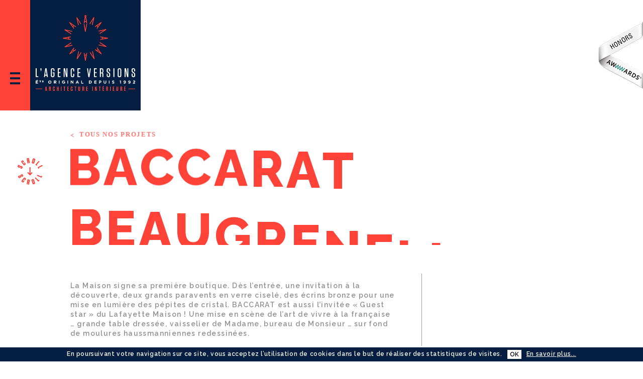

--- FILE ---
content_type: text/html; charset=UTF-8
request_url: https://www.lagenceversions.fr/projet/baccarat-beaugrenelle/
body_size: 16194
content:
<!doctype html>
<html class="no-js" lang="fr-FR">
<head>
	<meta charset="UTF-8">
	
	<title>Baccarat Beaugrenelle - L&#039;Agence Versions</title>
	
	<meta name="HandheldFriendly" content="True">
	<meta name="MobileOptimized" content="320">
	<meta name="viewport" content="initial-scale=1.0, minimum-scale=1.0, maximum-scale=1.0, user-scalable=no">

	<meta name="format-detection" content="telephone=no">

	<link rel="shortcut icon" href="https://www.lagenceversions.fr/wp-content/themes/versions/icons/favicon.ico">
	<link rel="icon" type="image/png" href="https://www.lagenceversions.fr/wp-content/themes/versions/icons/favicon-16x16.png" sizes="16x16">
	<link rel="icon" type="image/png" href="https://www.lagenceversions.fr/wp-content/themes/versions/icons/favicon-32x32.png" sizes="32x32">
	<link rel="icon" type="image/png" href="https://www.lagenceversions.fr/wp-content/themes/versions/icons/favicon-48x48.png" sizes="48x48">
	<link rel="icon" type="image/png" href="https://www.lagenceversions.fr/wp-content/themes/versions/icons/favicon-96x96.png" sizes="96x96">

	<link rel="apple-touch-icon" href="https://www.lagenceversions.fr/wp-content/themes/versions/icons/apple-touch-icon.png">
	<link rel="apple-touch-icon" sizes="72x72" href="https://www.lagenceversions.fr/wp-content/themes/versions/icons/apple-touch-icon-72x72.png">
	<link rel="apple-touch-icon" sizes="76x76" href="https://www.lagenceversions.fr/wp-content/themes/versions/icons/apple-touch-icon-76x76.png">
	<link rel="apple-touch-icon" sizes="114x114" href="https://www.lagenceversions.fr/wp-content/themes/versions/icons/apple-touch-icon-114x114.png">
	<link rel="apple-touch-icon" sizes="120x120" href="https://www.lagenceversions.fr/wp-content/themes/versions/icons/apple-touch-icon-120x120.png">
	<link rel="apple-touch-icon" sizes="144x144" href="https://www.lagenceversions.fr/wp-content/themes/versions/icons/apple-touch-icon-144x144.png">
	<link rel="apple-touch-icon" sizes="152x152" href="https://www.lagenceversions.fr/wp-content/themes/versions/icons/apple-touch-icon-152x152.png">
	<link rel="apple-touch-icon" sizes="180x180" href="https://www.lagenceversions.fr/wp-content/themes/versions/icons/apple-touch-icon-180x180.png">
	<link rel="icon" sizes="192x192" href="https://www.lagenceversions.fr/wp-content/themes/versions/icons/touch-icon-192x192.png">

	<script type="application/ld+json">
	{
		"@context": "http://schema.org",
		"@type": "WebSite",
		"url": "https://www.lagenceversions.fr",
		"name": "L&#039;Agence Versions",
		"description": "Architecture Intérieure"
	}
	</script>

	<noscript>
  		<link rel="stylesheet" type="text/css" href="https://www.lagenceversions.fr/wp-content/themes/versions/css/no-script.css">
	</noscript>

	<meta name='robots' content='index, follow, max-image-preview:large, max-snippet:-1, max-video-preview:-1' />

	<!-- This site is optimized with the Yoast SEO plugin v26.6 - https://yoast.com/wordpress/plugins/seo/ -->
	<link rel="canonical" href="https://www.lagenceversions.fr/projet/baccarat-beaugrenelle/" />
	<meta property="og:locale" content="fr_FR" />
	<meta property="og:type" content="article" />
	<meta property="og:title" content="Baccarat Beaugrenelle - L&#039;Agence Versions" />
	<meta property="og:url" content="https://www.lagenceversions.fr/projet/baccarat-beaugrenelle/" />
	<meta property="og:site_name" content="L&#039;Agence Versions" />
	<meta property="article:modified_time" content="2017-08-31T13:46:56+00:00" />
	<meta name="twitter:card" content="summary_large_image" />
	<script type="application/ld+json" class="yoast-schema-graph">{"@context":"https://schema.org","@graph":[{"@type":"WebPage","@id":"https://www.lagenceversions.fr/projet/baccarat-beaugrenelle/","url":"https://www.lagenceversions.fr/projet/baccarat-beaugrenelle/","name":"Baccarat Beaugrenelle - L&#039;Agence Versions","isPartOf":{"@id":"https://www.lagenceversions.fr/#website"},"datePublished":"2013-07-21T12:44:01+00:00","dateModified":"2017-08-31T13:46:56+00:00","breadcrumb":{"@id":"https://www.lagenceversions.fr/projet/baccarat-beaugrenelle/#breadcrumb"},"inLanguage":"fr-FR","potentialAction":[{"@type":"ReadAction","target":["https://www.lagenceversions.fr/projet/baccarat-beaugrenelle/"]}]},{"@type":"BreadcrumbList","@id":"https://www.lagenceversions.fr/projet/baccarat-beaugrenelle/#breadcrumb","itemListElement":[{"@type":"ListItem","position":1,"name":"Accueil","item":"https://www.lagenceversions.fr/"},{"@type":"ListItem","position":2,"name":"Projets","item":"https://www.lagenceversions.fr/projet/"},{"@type":"ListItem","position":3,"name":"Baccarat Beaugrenelle"}]},{"@type":"WebSite","@id":"https://www.lagenceversions.fr/#website","url":"https://www.lagenceversions.fr/","name":"L&#039;Agence Versions","description":"Architecture Intérieure","potentialAction":[{"@type":"SearchAction","target":{"@type":"EntryPoint","urlTemplate":"https://www.lagenceversions.fr/?s={search_term_string}"},"query-input":{"@type":"PropertyValueSpecification","valueRequired":true,"valueName":"search_term_string"}}],"inLanguage":"fr-FR"}]}</script>
	<!-- / Yoast SEO plugin. -->


<link rel='dns-prefetch' href='//maps.googleapis.com' />
<link rel='dns-prefetch' href='//fonts.googleapis.com' />
<link rel="alternate" title="oEmbed (JSON)" type="application/json+oembed" href="https://www.lagenceversions.fr/wp-json/oembed/1.0/embed?url=https%3A%2F%2Fwww.lagenceversions.fr%2Fprojet%2Fbaccarat-beaugrenelle%2F" />
<link rel="alternate" title="oEmbed (XML)" type="text/xml+oembed" href="https://www.lagenceversions.fr/wp-json/oembed/1.0/embed?url=https%3A%2F%2Fwww.lagenceversions.fr%2Fprojet%2Fbaccarat-beaugrenelle%2F&#038;format=xml" />
<style id='wp-img-auto-sizes-contain-inline-css' type='text/css'>
img:is([sizes=auto i],[sizes^="auto," i]){contain-intrinsic-size:3000px 1500px}
/*# sourceURL=wp-img-auto-sizes-contain-inline-css */
</style>
<style id='wp-block-library-inline-css' type='text/css'>
:root{--wp-block-synced-color:#7a00df;--wp-block-synced-color--rgb:122,0,223;--wp-bound-block-color:var(--wp-block-synced-color);--wp-editor-canvas-background:#ddd;--wp-admin-theme-color:#007cba;--wp-admin-theme-color--rgb:0,124,186;--wp-admin-theme-color-darker-10:#006ba1;--wp-admin-theme-color-darker-10--rgb:0,107,160.5;--wp-admin-theme-color-darker-20:#005a87;--wp-admin-theme-color-darker-20--rgb:0,90,135;--wp-admin-border-width-focus:2px}@media (min-resolution:192dpi){:root{--wp-admin-border-width-focus:1.5px}}.wp-element-button{cursor:pointer}:root .has-very-light-gray-background-color{background-color:#eee}:root .has-very-dark-gray-background-color{background-color:#313131}:root .has-very-light-gray-color{color:#eee}:root .has-very-dark-gray-color{color:#313131}:root .has-vivid-green-cyan-to-vivid-cyan-blue-gradient-background{background:linear-gradient(135deg,#00d084,#0693e3)}:root .has-purple-crush-gradient-background{background:linear-gradient(135deg,#34e2e4,#4721fb 50%,#ab1dfe)}:root .has-hazy-dawn-gradient-background{background:linear-gradient(135deg,#faaca8,#dad0ec)}:root .has-subdued-olive-gradient-background{background:linear-gradient(135deg,#fafae1,#67a671)}:root .has-atomic-cream-gradient-background{background:linear-gradient(135deg,#fdd79a,#004a59)}:root .has-nightshade-gradient-background{background:linear-gradient(135deg,#330968,#31cdcf)}:root .has-midnight-gradient-background{background:linear-gradient(135deg,#020381,#2874fc)}:root{--wp--preset--font-size--normal:16px;--wp--preset--font-size--huge:42px}.has-regular-font-size{font-size:1em}.has-larger-font-size{font-size:2.625em}.has-normal-font-size{font-size:var(--wp--preset--font-size--normal)}.has-huge-font-size{font-size:var(--wp--preset--font-size--huge)}.has-text-align-center{text-align:center}.has-text-align-left{text-align:left}.has-text-align-right{text-align:right}.has-fit-text{white-space:nowrap!important}#end-resizable-editor-section{display:none}.aligncenter{clear:both}.items-justified-left{justify-content:flex-start}.items-justified-center{justify-content:center}.items-justified-right{justify-content:flex-end}.items-justified-space-between{justify-content:space-between}.screen-reader-text{border:0;clip-path:inset(50%);height:1px;margin:-1px;overflow:hidden;padding:0;position:absolute;width:1px;word-wrap:normal!important}.screen-reader-text:focus{background-color:#ddd;clip-path:none;color:#444;display:block;font-size:1em;height:auto;left:5px;line-height:normal;padding:15px 23px 14px;text-decoration:none;top:5px;width:auto;z-index:100000}html :where(.has-border-color){border-style:solid}html :where([style*=border-top-color]){border-top-style:solid}html :where([style*=border-right-color]){border-right-style:solid}html :where([style*=border-bottom-color]){border-bottom-style:solid}html :where([style*=border-left-color]){border-left-style:solid}html :where([style*=border-width]){border-style:solid}html :where([style*=border-top-width]){border-top-style:solid}html :where([style*=border-right-width]){border-right-style:solid}html :where([style*=border-bottom-width]){border-bottom-style:solid}html :where([style*=border-left-width]){border-left-style:solid}html :where(img[class*=wp-image-]){height:auto;max-width:100%}:where(figure){margin:0 0 1em}html :where(.is-position-sticky){--wp-admin--admin-bar--position-offset:var(--wp-admin--admin-bar--height,0px)}@media screen and (max-width:600px){html :where(.is-position-sticky){--wp-admin--admin-bar--position-offset:0px}}

/*# sourceURL=wp-block-library-inline-css */
</style><style id='global-styles-inline-css' type='text/css'>
:root{--wp--preset--aspect-ratio--square: 1;--wp--preset--aspect-ratio--4-3: 4/3;--wp--preset--aspect-ratio--3-4: 3/4;--wp--preset--aspect-ratio--3-2: 3/2;--wp--preset--aspect-ratio--2-3: 2/3;--wp--preset--aspect-ratio--16-9: 16/9;--wp--preset--aspect-ratio--9-16: 9/16;--wp--preset--color--black: #000000;--wp--preset--color--cyan-bluish-gray: #abb8c3;--wp--preset--color--white: #ffffff;--wp--preset--color--pale-pink: #f78da7;--wp--preset--color--vivid-red: #cf2e2e;--wp--preset--color--luminous-vivid-orange: #ff6900;--wp--preset--color--luminous-vivid-amber: #fcb900;--wp--preset--color--light-green-cyan: #7bdcb5;--wp--preset--color--vivid-green-cyan: #00d084;--wp--preset--color--pale-cyan-blue: #8ed1fc;--wp--preset--color--vivid-cyan-blue: #0693e3;--wp--preset--color--vivid-purple: #9b51e0;--wp--preset--gradient--vivid-cyan-blue-to-vivid-purple: linear-gradient(135deg,rgb(6,147,227) 0%,rgb(155,81,224) 100%);--wp--preset--gradient--light-green-cyan-to-vivid-green-cyan: linear-gradient(135deg,rgb(122,220,180) 0%,rgb(0,208,130) 100%);--wp--preset--gradient--luminous-vivid-amber-to-luminous-vivid-orange: linear-gradient(135deg,rgb(252,185,0) 0%,rgb(255,105,0) 100%);--wp--preset--gradient--luminous-vivid-orange-to-vivid-red: linear-gradient(135deg,rgb(255,105,0) 0%,rgb(207,46,46) 100%);--wp--preset--gradient--very-light-gray-to-cyan-bluish-gray: linear-gradient(135deg,rgb(238,238,238) 0%,rgb(169,184,195) 100%);--wp--preset--gradient--cool-to-warm-spectrum: linear-gradient(135deg,rgb(74,234,220) 0%,rgb(151,120,209) 20%,rgb(207,42,186) 40%,rgb(238,44,130) 60%,rgb(251,105,98) 80%,rgb(254,248,76) 100%);--wp--preset--gradient--blush-light-purple: linear-gradient(135deg,rgb(255,206,236) 0%,rgb(152,150,240) 100%);--wp--preset--gradient--blush-bordeaux: linear-gradient(135deg,rgb(254,205,165) 0%,rgb(254,45,45) 50%,rgb(107,0,62) 100%);--wp--preset--gradient--luminous-dusk: linear-gradient(135deg,rgb(255,203,112) 0%,rgb(199,81,192) 50%,rgb(65,88,208) 100%);--wp--preset--gradient--pale-ocean: linear-gradient(135deg,rgb(255,245,203) 0%,rgb(182,227,212) 50%,rgb(51,167,181) 100%);--wp--preset--gradient--electric-grass: linear-gradient(135deg,rgb(202,248,128) 0%,rgb(113,206,126) 100%);--wp--preset--gradient--midnight: linear-gradient(135deg,rgb(2,3,129) 0%,rgb(40,116,252) 100%);--wp--preset--font-size--small: 13px;--wp--preset--font-size--medium: 20px;--wp--preset--font-size--large: 36px;--wp--preset--font-size--x-large: 42px;--wp--preset--spacing--20: 0.44rem;--wp--preset--spacing--30: 0.67rem;--wp--preset--spacing--40: 1rem;--wp--preset--spacing--50: 1.5rem;--wp--preset--spacing--60: 2.25rem;--wp--preset--spacing--70: 3.38rem;--wp--preset--spacing--80: 5.06rem;--wp--preset--shadow--natural: 6px 6px 9px rgba(0, 0, 0, 0.2);--wp--preset--shadow--deep: 12px 12px 50px rgba(0, 0, 0, 0.4);--wp--preset--shadow--sharp: 6px 6px 0px rgba(0, 0, 0, 0.2);--wp--preset--shadow--outlined: 6px 6px 0px -3px rgb(255, 255, 255), 6px 6px rgb(0, 0, 0);--wp--preset--shadow--crisp: 6px 6px 0px rgb(0, 0, 0);}:where(.is-layout-flex){gap: 0.5em;}:where(.is-layout-grid){gap: 0.5em;}body .is-layout-flex{display: flex;}.is-layout-flex{flex-wrap: wrap;align-items: center;}.is-layout-flex > :is(*, div){margin: 0;}body .is-layout-grid{display: grid;}.is-layout-grid > :is(*, div){margin: 0;}:where(.wp-block-columns.is-layout-flex){gap: 2em;}:where(.wp-block-columns.is-layout-grid){gap: 2em;}:where(.wp-block-post-template.is-layout-flex){gap: 1.25em;}:where(.wp-block-post-template.is-layout-grid){gap: 1.25em;}.has-black-color{color: var(--wp--preset--color--black) !important;}.has-cyan-bluish-gray-color{color: var(--wp--preset--color--cyan-bluish-gray) !important;}.has-white-color{color: var(--wp--preset--color--white) !important;}.has-pale-pink-color{color: var(--wp--preset--color--pale-pink) !important;}.has-vivid-red-color{color: var(--wp--preset--color--vivid-red) !important;}.has-luminous-vivid-orange-color{color: var(--wp--preset--color--luminous-vivid-orange) !important;}.has-luminous-vivid-amber-color{color: var(--wp--preset--color--luminous-vivid-amber) !important;}.has-light-green-cyan-color{color: var(--wp--preset--color--light-green-cyan) !important;}.has-vivid-green-cyan-color{color: var(--wp--preset--color--vivid-green-cyan) !important;}.has-pale-cyan-blue-color{color: var(--wp--preset--color--pale-cyan-blue) !important;}.has-vivid-cyan-blue-color{color: var(--wp--preset--color--vivid-cyan-blue) !important;}.has-vivid-purple-color{color: var(--wp--preset--color--vivid-purple) !important;}.has-black-background-color{background-color: var(--wp--preset--color--black) !important;}.has-cyan-bluish-gray-background-color{background-color: var(--wp--preset--color--cyan-bluish-gray) !important;}.has-white-background-color{background-color: var(--wp--preset--color--white) !important;}.has-pale-pink-background-color{background-color: var(--wp--preset--color--pale-pink) !important;}.has-vivid-red-background-color{background-color: var(--wp--preset--color--vivid-red) !important;}.has-luminous-vivid-orange-background-color{background-color: var(--wp--preset--color--luminous-vivid-orange) !important;}.has-luminous-vivid-amber-background-color{background-color: var(--wp--preset--color--luminous-vivid-amber) !important;}.has-light-green-cyan-background-color{background-color: var(--wp--preset--color--light-green-cyan) !important;}.has-vivid-green-cyan-background-color{background-color: var(--wp--preset--color--vivid-green-cyan) !important;}.has-pale-cyan-blue-background-color{background-color: var(--wp--preset--color--pale-cyan-blue) !important;}.has-vivid-cyan-blue-background-color{background-color: var(--wp--preset--color--vivid-cyan-blue) !important;}.has-vivid-purple-background-color{background-color: var(--wp--preset--color--vivid-purple) !important;}.has-black-border-color{border-color: var(--wp--preset--color--black) !important;}.has-cyan-bluish-gray-border-color{border-color: var(--wp--preset--color--cyan-bluish-gray) !important;}.has-white-border-color{border-color: var(--wp--preset--color--white) !important;}.has-pale-pink-border-color{border-color: var(--wp--preset--color--pale-pink) !important;}.has-vivid-red-border-color{border-color: var(--wp--preset--color--vivid-red) !important;}.has-luminous-vivid-orange-border-color{border-color: var(--wp--preset--color--luminous-vivid-orange) !important;}.has-luminous-vivid-amber-border-color{border-color: var(--wp--preset--color--luminous-vivid-amber) !important;}.has-light-green-cyan-border-color{border-color: var(--wp--preset--color--light-green-cyan) !important;}.has-vivid-green-cyan-border-color{border-color: var(--wp--preset--color--vivid-green-cyan) !important;}.has-pale-cyan-blue-border-color{border-color: var(--wp--preset--color--pale-cyan-blue) !important;}.has-vivid-cyan-blue-border-color{border-color: var(--wp--preset--color--vivid-cyan-blue) !important;}.has-vivid-purple-border-color{border-color: var(--wp--preset--color--vivid-purple) !important;}.has-vivid-cyan-blue-to-vivid-purple-gradient-background{background: var(--wp--preset--gradient--vivid-cyan-blue-to-vivid-purple) !important;}.has-light-green-cyan-to-vivid-green-cyan-gradient-background{background: var(--wp--preset--gradient--light-green-cyan-to-vivid-green-cyan) !important;}.has-luminous-vivid-amber-to-luminous-vivid-orange-gradient-background{background: var(--wp--preset--gradient--luminous-vivid-amber-to-luminous-vivid-orange) !important;}.has-luminous-vivid-orange-to-vivid-red-gradient-background{background: var(--wp--preset--gradient--luminous-vivid-orange-to-vivid-red) !important;}.has-very-light-gray-to-cyan-bluish-gray-gradient-background{background: var(--wp--preset--gradient--very-light-gray-to-cyan-bluish-gray) !important;}.has-cool-to-warm-spectrum-gradient-background{background: var(--wp--preset--gradient--cool-to-warm-spectrum) !important;}.has-blush-light-purple-gradient-background{background: var(--wp--preset--gradient--blush-light-purple) !important;}.has-blush-bordeaux-gradient-background{background: var(--wp--preset--gradient--blush-bordeaux) !important;}.has-luminous-dusk-gradient-background{background: var(--wp--preset--gradient--luminous-dusk) !important;}.has-pale-ocean-gradient-background{background: var(--wp--preset--gradient--pale-ocean) !important;}.has-electric-grass-gradient-background{background: var(--wp--preset--gradient--electric-grass) !important;}.has-midnight-gradient-background{background: var(--wp--preset--gradient--midnight) !important;}.has-small-font-size{font-size: var(--wp--preset--font-size--small) !important;}.has-medium-font-size{font-size: var(--wp--preset--font-size--medium) !important;}.has-large-font-size{font-size: var(--wp--preset--font-size--large) !important;}.has-x-large-font-size{font-size: var(--wp--preset--font-size--x-large) !important;}
/*# sourceURL=global-styles-inline-css */
</style>

<style id='classic-theme-styles-inline-css' type='text/css'>
/*! This file is auto-generated */
.wp-block-button__link{color:#fff;background-color:#32373c;border-radius:9999px;box-shadow:none;text-decoration:none;padding:calc(.667em + 2px) calc(1.333em + 2px);font-size:1.125em}.wp-block-file__button{background:#32373c;color:#fff;text-decoration:none}
/*# sourceURL=/wp-includes/css/classic-themes.min.css */
</style>
<link rel='stylesheet' id='aw-cookie-law-style-css' href='https://www.lagenceversions.fr/wp-content/plugins/aw-cookie-law/css/aw-cookie-law.css?ver=1.0.0' type='text/css' media='all' />
<link rel='stylesheet' id='googlefont-css' href='https://fonts.googleapis.com/css2?family=Oswald:wght@200..700&#038;family=Playfair:opsz,wght@5..1200,900&#038;family=Raleway:ital,wght@0,100..900;1,100..900&#038;display=swap' type='text/css' media='all' />
<link rel='stylesheet' id='normalize-css' href='https://www.lagenceversions.fr/wp-content/themes/versions/css/normalize.css?ver=1' type='text/css' media='all' />
<link rel='stylesheet' id='main-style-css' href='https://www.lagenceversions.fr/wp-content/themes/versions/style.css?ver=6' type='text/css' media='all' />
<link rel="https://api.w.org/" href="https://www.lagenceversions.fr/wp-json/" /><link rel='shortlink' href='https://www.lagenceversions.fr/?p=114' />

<meta name="generator" content="WP Rocket 3.20.2" data-wpr-features="wpr_desktop" /></head>

<body class="wp-singular work-template-default single single-work postid-114 wp-theme-versions">

	<div data-rocket-location-hash="984a28bd5218544345fb51d409324f73" class="global-loader" style="display: block; position: fixed; top: 0; left: 0; width: 100%; height: 100%; background: #041E41; z-index: 999;">
		<div data-rocket-location-hash="56a72839269bcd4bb5298575b2a72325" class="content">
			<div data-rocket-location-hash="84ed4d5a10953f3955b9bcba2177f3bd" class="logo">
				<span class="svg svg-logo-picto"><svg xmlns="http://www.w3.org/2000/svg" viewBox="0 0 90 91.4"><g fill="#FF4338"><path d="M45 28.9L43.1 18v-.2h-1.5l2.6 15.5h1.4l2.8-15.5v-.1h-1.5"/><path d="M46.6 3.5c.4-.4.6-.9.6-1.5 0-.5-.2-1-.6-1.4-.4-.4-.9-.6-1.5-.6s-1 .2-1.4.6c-.4.4-.6.9-.6 1.4 0 .5.2 1 .6 1.4l.1.1-2.2 13.1h1.6l.4-2.9h3l.5 2.9h1.6l-2.2-13c0-.1 0-.1.1-.1zM44.5 2c0-.2.1-.3.2-.5.1-.1.3-.2.5-.2s.3.1.5.2c.1.1.2.3.2.5s-.1.3-.2.5c-.3.3-.7.3-.9 0-.2-.1-.3-.3-.3-.5zm1.9 10.2h-2.5l1.2-7.8 1.3 7.8z"/></g><path fill="#FF4338" d="M60.4 8.5L58 19.4v.2l1.4.6 3.4-15.4-1.3-.5-8.4 13.3 1.4.6"/><path fill="#FF4338" d="M67.6 21.9l1.8 1.9-2 2.8 1 1 9.1-12.8-.9-1-12.9 9 1 1 2.9-1.9zm6.3-4.4l-3.6 5-1.5-1.5c0 .1 5.1-3.5 5.1-3.5z"/><path fill="#FF4338" d="M71.1 31.5l.5 1.3 11-2.5-9.5 6 .6 1.4L87 29.3l-.5-1.3-15.4 3.5"/><path fill="#FF4338" d="M74.8 42.8l-.1 1.5 3.5.6v2.6l-3.5.6v1.5L90.2 47v-1.3l-15.4-2.9zm4.8 4.4v-2.1l6.1 1.1-6.1 1z"/><path fill="#FF4338" d="M73.9 54.1l-.6 1.4 9.5 6-11-2.4-.5 1.3 15.4 3.4.5-1.2-13.3-8.5"/><path fill="#FF4338" d="M68.6 64.7l-1 1 2 2.9-1.9 1.8-2.9-2-1 1 12.7 9 .1.1 1-.9-9-12.9zm5.3 10.2l-5-3.6 1.5-1.5 3.5 5.1z"/><path fill="#FF4338" d="M59.9 72.2l-1.4.6 2.5 11-6-9.5-1.4.6L62 88l.1.1 1.3-.5-3.5-15.4"/><path fill="#FF4338" d="M46.4 79.3h-2.6l-.6-3.4h-1.5l2.6 15.5h1.4l2.8-15.5H47l-.6 3.4zm-2.3 1.4h2.1l-1.1 6.1-1-6.1z"/><path fill="#FF4338" d="M29.9 84l2.4-10.8V73l-1.3-.6-3.4 15.4 1.3.5L37.3 75l-1.4-.6"/><path fill="#FF4338" d="M22.7 70.6l-1.8-1.9 2-2.9-1-1-9 12.7-.1.1.9.9 12.9-9-1-1-2.9 2.1zM16.4 75l3.6-5 1.5 1.5-5.1 3.5z"/><path fill="#FF4338" d="M19.2 61l-.6-1.4-11 2.5 9.5-6-.6-1.4-13.2 8.5.5 1.3L19.2 61"/><path fill="#FF4338" d="M15.5 49.7v-1.5l-3.5-.7v-2.6l3.5-.6v-1.5L0 45.6V47l15.5 2.7zm-4.8-4.4v2.1l-6.1-1.1 6.1-1z"/><path fill="#FF4338" d="M16.4 38.3L17 37l-9.5-6 11 2.4.5-1.3-15.4-3.4-.5 1.3 13.3 8.3"/><path fill="#FF4338" d="M21.7 27.8l1-1-2-2.9 1.9-1.8 2.9 2 1-1L13.6 14l-1 .9 9.1 12.9zm-.2-6.6L20 22.6l-3.6-5.1 5.1 3.7z"/><path fill="#FF4338" d="M30.4 20.3l1.4-.6-2.5-11 6 9.5 1.4-.6-8.5-13.2-1.2.5 3.4 15.4"/></svg><span class="alt sr-only"></span></span>				<span class="svg svg-logo-baseline"><svg xmlns="http://www.w3.org/2000/svg" viewBox="0 0 198.4 45.1"><g fill="#FFF"><path d="M.1 24.5h4.6v1.2H1.4v1.2h2.8v1.2H1.4v1.3h3.3v1.2H.1v-6.1zm2.8-1.8l1.1.5-1.2.9h-1l1.1-1.4zM8.4 25.5h-1v-1h3.3v1h-1V28H8.4v-2.5zM12.6 27.5l.6-.8c.4.3.8.4 1.2.4.2 0 .3-.1.3-.2s-.1-.2-.5-.2c-.8-.2-1.5-.4-1.5-1.1 0-.7.5-1.2 1.5-1.2.7 0 1.2.2 1.6.5l-.6.8c-.3-.2-.7-.3-1.1-.3-.2 0-.3.1-.3.1 0 .1.1.2.5.2.9.2 1.5.4 1.5 1.1 0 .7-.6 1.2-1.6 1.2-.5.1-1.1-.1-1.6-.5zM25 27.6c0-1.7 1.4-3.1 3.2-3.1 1.9 0 3.2 1.4 3.2 3.1 0 1.7-1.4 3.1-3.2 3.1-1.9 0-3.2-1.4-3.2-3.1zm5 0c0-1.1-.8-1.9-1.8-1.9-1.1 0-1.8.8-1.8 1.9 0 1 .8 1.9 1.8 1.9 1.1-.1 1.8-.9 1.8-1.9zM36.3 24.5h2.8c.8 0 1.4.2 1.8.6.3.3.5.8.5 1.4 0 1-.5 1.6-1.3 1.9l1.5 2.2H40l-1.3-1.9h-1v1.9h-1.3v-6.1zm2.7 3c.6 0 1-.3 1-.9 0-.6-.4-.9-1-.9h-1.3v1.7H39zM46.3 24.5h1.3v6h-1.3v-6zM52.6 27.6c0-1.7 1.3-3.1 3.2-3.1 1.1 0 1.7.3 2.4.8l-.8 1c-.5-.4-.9-.6-1.6-.6-1 0-1.7.9-1.7 1.9 0 1.1.8 1.9 1.8 1.9.5 0 .9-.1 1.3-.4v-.9h-1.3v-1.1h2.6v2.6c-.6.5-1.5 1-2.6 1-2 0-3.3-1.3-3.3-3.1zM63.4 24.5h1.3v6h-1.3v-6zM69.9 24.5h1.2l2.8 3.7v-3.7h1.3v6h-1.1l-2.9-3.8v3.8h-1.3v-6zM82.5 24.5h1.2l2.6 6.1h-1.4l-.6-1.4h-2.6l-.6 1.4h-1.4l2.8-6.1zm1.4 3.5l-.8-2-.8 2h1.6zM91 24.5h1.3v4.8h3v1.2H91v-6zM106.3 24.5h2.4c1.9 0 3.2 1.3 3.2 3s-1.3 3-3.2 3h-2.4v-6zm1.4 1.2v3.6h1c1.1 0 1.8-.7 1.8-1.8s-.7-1.8-1.8-1.8h-1zM116.8 24.5h4.6v1.2h-3.2v1.2h2.8v1.2h-2.8v1.3h3.3v1.2h-4.6v-6.1zM126.3 24.5h2.5c1.4 0 2.3.9 2.3 2.1 0 1.4-1.1 2.1-2.4 2.1h-1v1.8h-1.3v-6zm2.3 3.1c.7 0 1.1-.4 1.1-.9 0-.6-.4-.9-1.1-.9h-1v1.8h1zM135.6 28v-3.4h1.3V28c0 1 .5 1.5 1.3 1.5s1.3-.5 1.3-1.4v-3.5h1.3V28c0 1.8-1 2.7-2.6 2.7s-2.6-.9-2.6-2.7zM146 24.5h1.3v6H146v-6zM152.2 29.7l.8-.9c.5.4 1.1.7 1.8.7.5 0 .9-.2.9-.6 0-.3-.2-.5-1.2-.8-1.2-.3-2-.6-2-1.8 0-1.1.9-1.8 2.1-1.8.9 0 1.6.3 2.2.8l-.7 1c-.5-.4-1.1-.6-1.6-.6s-.8.2-.8.5c0 .4.3.5 1.3.8 1.2.3 1.9.8 1.9 1.8 0 1.2-.9 1.9-2.2 1.9-.9 0-1.8-.4-2.5-1zM168.9 25.8l-1.1.3-.3-1.1 1.7-.5h.9v6.1h-1.3v-4.8zM178.6 28.1c-.3.3-.7.4-1.2.4-1.3 0-2.2-.7-2.2-1.9s.9-2.1 2.3-2.1c.8 0 1.3.2 1.7.7.4.4.7 1.1.7 2.3 0 2-.9 3.3-2.6 3.3-.9 0-1.5-.3-2-.7l.7-1c.4.4.8.5 1.3.5 1-.1 1.2-1 1.3-1.5zm0-1.6c0-.6-.4-.9-1.1-.9-.7 0-1 .4-1 .9s.4.9 1.1.9c.6 0 1-.4 1-.9zM188 28.1c-.3.3-.7.4-1.2.4-1.3 0-2.2-.7-2.2-1.9s.9-2.1 2.3-2.1c.8 0 1.3.2 1.7.7.4.4.7 1.1.7 2.3 0 2-.9 3.3-2.6 3.3-.9 0-1.5-.3-2-.7l.7-1c.4.4.8.5 1.3.5 1-.1 1.3-1 1.3-1.5zm0-1.6c0-.6-.4-.9-1.1-.9-.7 0-1 .4-1 .9s.4.9 1.1.9c.7 0 1-.4 1-.9zM194 29.5l2-1.6c.8-.6 1-.9 1-1.4 0-.5-.3-.8-.8-.8s-.8.3-1.2.8l-.9-.8c.6-.8 1.2-1.3 2.3-1.3 1.3 0 2.1.7 2.1 1.9 0 1-.5 1.5-1.6 2.3l-1 .8h2.6v1.1H194v-1z"/></g><g fill="#FFF"><path d="M2 .1v15.6h3.3v1.8H0V.1h2zM11.6 2.1c0 1.2-.1 1.6-.6 2.6l-.5.9-.9-.3.3-.8c.2-.5.4-1 .4-1.5h-.7V.1h1.9v2zM22.4 17.6l-.4-2.9h-3.2l-.4 2.9h-1.9L19.2.1h2.5l2.7 17.5h-2zM19 12.9h2.7l-1.4-9.7-1.3 9.7zM33.9 10.2V8.3h3.6v6.2c0 2.2-1.1 3.2-3.2 3.2h-.8c-2.2 0-3.2-1.1-3.2-3.2V3.2C30.3 1 31.4 0 33.5 0h.8c2.1 0 3.2 1.1 3.2 3.2v2.4h-1.9V3.1c0-.9-.4-1.3-1.3-1.3h-.6c-.9 0-1.3.4-1.3 1.3v11.5c0 .9.4 1.3 1.3 1.3h.6c.9 0 1.3-.4 1.3-1.3v-4.5h-1.7zM49.4.1V2H46v5.8h3.4v1.8H46v6.2h3.5v1.8H44V.1h5.4zM57.7 3.9v13.7h-1.9V.1h2.7l2.9 12.6V.1h1.9v17.5h-2.5L57.7 3.9zM77 10.9v3.6c0 2.2-1.1 3.2-3.2 3.2h-.6c-2.2 0-3.2-1.1-3.2-3.2V3.2C69.9 1.1 71 0 73.1 0h.6C75.9 0 77 1 77 3.2v3.1h-2V3.1c0-.9-.4-1.3-1.3-1.3h-.5c-.9 0-1.3.4-1.3 1.3v11.5c0 .9.4 1.3 1.3 1.3h.5c.9 0 1.3-.4 1.3-1.3v-3.7h2zM89 .1V2h-3.5v5.8h3.4v1.8h-3.4v6.2H89v1.8h-5.5V.1H89zM105.2 17.7L102.4.2h2l1.8 13.4L108.1.2h2l-2.8 17.5h-2.1zM121.8.1V2h-3.5v5.8h3.4v1.8h-3.4v6.2h3.5v1.8h-5.5V.1h5.5zM135.1 11.7v5.9h-2v-5.8c0-1-.5-1.5-1.5-1.5h-1.5v7.3h-2V.1h3.7c2.2 0 3.2 1.1 3.2 3.2v3.2c0 1.6-.5 2.3-1.5 2.7 1.2.5 1.6 1.2 1.6 2.5zM131.8 2h-1.6v6.5h1.5c1 0 1.5-.5 1.5-1.5V3.3c-.1-.9-.5-1.3-1.4-1.3zM148.6 12v2.5c0 2.2-1.1 3.2-3.2 3.2h-.5c-2.1 0-3.2-1.1-3.2-3.2v-3.7h1.9v3.7c0 .9.4 1.3 1.3 1.3h.4c.9 0 1.3-.4 1.3-1.3V12c0-.9-.3-1.2-.9-1.7l-2.4-1.8c-1.3-.9-1.7-1.8-1.7-3.2V3.2c0-2.2 1.1-3.2 3.2-3.2h.5c2.1 0 3.2 1.1 3.2 3.2v3.1h-1.9V3.1c0-.9-.4-1.3-1.3-1.3h-.3c-.9 0-1.3.4-1.3 1.3v2.2c0 .9.3 1.2.9 1.7l2.4 1.7c1.2 1 1.6 1.8 1.6 3.3zM157 17.6h-2V.1h2v17.5zM167.6 17.8h-.8c-2.2 0-3.2-1.1-3.2-3.2V3.2c0-2.2 1.1-3.2 3.2-3.2h.8c2.2 0 3.2 1.1 3.2 3.2v11.3c0 2.2-1 3.3-3.2 3.3zm-.1-16h-.6c-.9 0-1.3.4-1.3 1.3v11.5c0 .9.4 1.3 1.3 1.3h.6c.9 0 1.3-.4 1.3-1.3V3.1c0-.9-.4-1.3-1.3-1.3zM179.3 3.9v13.7h-1.9V.1h2.7l2.9 12.6V.1h1.9v17.5h-2.5l-3.1-13.7zM198.4 12v2.5c0 2.2-1.1 3.2-3.2 3.2h-.5c-2.1 0-3.2-1.1-3.2-3.2v-3.7h1.9v3.7c0 .9.4 1.3 1.3 1.3h.4c.9 0 1.3-.4 1.3-1.3V12c0-.9-.3-1.2-.9-1.7l-2.4-1.8c-1.3-.9-1.7-1.8-1.7-3.2V3.2c0-2.2 1.1-3.2 3.2-3.2h.5c2.1 0 3.2 1.1 3.2 3.2v3.1h-1.9V3.1c0-.9-.4-1.3-1.3-1.3h-.3c-.9 0-1.3.4-1.3 1.3v2.2c0 .9.3 1.2.9 1.7l2.4 1.7c1.2 1 1.6 1.8 1.6 3.3z"/></g><g fill="#FF4338"><path d="M22.7 45h-1.3l-.2-1.3h-1.3l-.1 1.3h-1.2l1.2-8.4h1.7l1.2 8.4zm-2.6-2.4h1l-.5-4.2-.5 4.2zM30.3 42.2V45H29v-2.8c0-.4-.2-.5-.5-.5h-.6V45h-1.3v-8.4h2.1c1 0 1.6.5 1.6 1.6v1.6c0 .7-.3 1.1-.7 1.3.5.1.7.4.7 1.1zm-1.7-4.4H28v2.8h.6c.4 0 .5-.2.5-.5v-1.8c-.1-.4-.2-.5-.5-.5zM38.2 41.6v2c0 1-.5 1.6-1.6 1.6H36c-1 0-1.6-.5-1.6-1.6v-5.4c0-1 .5-1.6 1.6-1.6h.6c1 0 1.5.5 1.5 1.5v1.7h-1.3v-1.6c0-.3-.2-.5-.5-.5h-.2c-.3 0-.5.2-.5.5v5.3c0 .3.2.5.5.5h.2c.3 0 .5-.2.5-.5v-1.9h1.4zM44.9 40.2v-3.5h1.3V45h-1.3v-3.7h-1.2V45h-1.3v-8.4h1.3v3.5h1.2zM51.7 45h-1.3v-8.4h1.3V45zM56.7 45v-7.2h-1.2v-1.2h3.6v1.2H58V45h-1.3zM66 36.6v1.2h-1.6v2.4h1.5v1.2h-1.5v2.5H66V45h-2.9v-8.4H66zM73.8 41.6v2c0 1-.5 1.6-1.6 1.6h-.6c-1 0-1.6-.5-1.6-1.6v-5.4c0-1 .5-1.6 1.6-1.6h.6c1 0 1.5.5 1.5 1.5v1.7h-1.3v-1.6c0-.3-.2-.5-.5-.5h-.2c-.3 0-.5.2-.5.5v5.3c0 .3.2.5.5.5h.2c.3 0 .5-.2.5-.5v-1.9h1.4zM78.8 45v-7.2h-1.2v-1.2h3.6v1.2H80V45h-1.2zM88.8 43.5c0 1-.5 1.6-1.6 1.6h-.6c-1 0-1.6-.5-1.6-1.6v-6.9h1.3v6.8c0 .3.2.5.5.5h.2c.3 0 .5-.2.5-.5v-6.8h1.3v6.9zM96.7 42.2V45h-1.3v-2.8c0-.4-.2-.5-.5-.5h-.6V45H93v-8.4h2.1c1 0 1.6.5 1.6 1.6v1.6c0 .7-.3 1.1-.7 1.3.5.1.7.4.7 1.1zm-1.8-4.4h-.6v2.8h.6c.4 0 .5-.2.5-.5v-1.8c0-.4-.1-.5-.5-.5zM103.7 36.6v1.2h-1.6v2.4h1.5v1.2h-1.5v2.5h1.6V45h-2.9v-8.4h2.9zM114.1 45h-1.3v-8.4h1.3V45zM120.7 45l-1.3-5.6V45h-1.2v-8.4h1.5l1.2 5.2V36.6h1.2V45h-1.4zM127.2 45v-7.2H126v-1.2h3.6v1.2h-1.2V45h-1.2zM136.4 36.6v1.2h-1.6v2.4h1.5v1.2h-1.5v2.5h1.6V45h-2.9v-8.4h2.9zm-1.3-1.5h1.2l-.9 1.1h-.9l.6-1.1zM144.2 42.2V45H143v-2.8c0-.4-.2-.5-.5-.5h-.6V45h-1.3v-8.4h2.1c1 0 1.6.5 1.6 1.6v1.6c0 .7-.3 1.1-.7 1.3.4.1.6.4.6 1.1zm-1.7-4.4h-.6v2.8h.6c.4 0 .5-.2.5-.5v-1.8c-.1-.4-.2-.5-.5-.5zM149.7 45h-1.3v-8.4h1.3V45zM156.8 36.6v1.2h-1.6v2.4h1.5v1.2h-1.5v2.5h1.6V45h-2.9v-8.4h2.9zM164.6 43.5c0 1-.5 1.6-1.6 1.6h-.6c-1 0-1.6-.5-1.6-1.6v-6.9h1.3v6.8c0 .3.2.5.5.5h.2c.3 0 .5-.2.5-.5v-6.8h1.3v6.9zM172.5 42.2V45h-1.3v-2.8c0-.4-.2-.5-.5-.5h-.6V45h-1.3v-8.4h2.1c1 0 1.6.5 1.6 1.6v1.6c0 .7-.3 1.1-.7 1.3.5.1.7.4.7 1.1zm-1.8-4.4h-.6v2.8h.6c.4 0 .5-.2.5-.5v-1.8c0-.4-.2-.5-.5-.5zM179.5 36.6v1.2h-1.6v2.4h1.5v1.2h-1.5v2.5h1.6V45h-2.9v-8.4h2.9z"/></g><path fill="#FF4338" d="M.1 40.6h13.3v1.1H.1zM185.1 40.6h13.3v1.1h-13.3z"/></svg><span class="alt sr-only">L&#039;Agence Versions</span></span>
				<div class="lines">
					<div class="line"></div>
					<div class="line"></div>
				</div><!-- .lines -->
			</div><!-- .logo -->
		</div><!-- .content -->
	</div><!-- .global-loader -->

	<div data-rocket-location-hash="2c6376bfb81e7735aebe317ae232d83a" class="global-container">
		<header data-rocket-location-hash="07b9ba5b8f4f42306722b3861b8a8959" class="site-head">
						<div data-rocket-location-hash="1b5430898805ae220520b928f8e55f5c" class="site-title">
				<a href="https://www.lagenceversions.fr/" data-title="Accueil" data-type="home">
					<span class="svg svg-logo-picto"><svg xmlns="http://www.w3.org/2000/svg" viewBox="0 0 90 91.4"><g fill="#FF4338"><path d="M45 28.9L43.1 18v-.2h-1.5l2.6 15.5h1.4l2.8-15.5v-.1h-1.5"/><path d="M46.6 3.5c.4-.4.6-.9.6-1.5 0-.5-.2-1-.6-1.4-.4-.4-.9-.6-1.5-.6s-1 .2-1.4.6c-.4.4-.6.9-.6 1.4 0 .5.2 1 .6 1.4l.1.1-2.2 13.1h1.6l.4-2.9h3l.5 2.9h1.6l-2.2-13c0-.1 0-.1.1-.1zM44.5 2c0-.2.1-.3.2-.5.1-.1.3-.2.5-.2s.3.1.5.2c.1.1.2.3.2.5s-.1.3-.2.5c-.3.3-.7.3-.9 0-.2-.1-.3-.3-.3-.5zm1.9 10.2h-2.5l1.2-7.8 1.3 7.8z"/></g><path fill="#FF4338" d="M60.4 8.5L58 19.4v.2l1.4.6 3.4-15.4-1.3-.5-8.4 13.3 1.4.6"/><path fill="#FF4338" d="M67.6 21.9l1.8 1.9-2 2.8 1 1 9.1-12.8-.9-1-12.9 9 1 1 2.9-1.9zm6.3-4.4l-3.6 5-1.5-1.5c0 .1 5.1-3.5 5.1-3.5z"/><path fill="#FF4338" d="M71.1 31.5l.5 1.3 11-2.5-9.5 6 .6 1.4L87 29.3l-.5-1.3-15.4 3.5"/><path fill="#FF4338" d="M74.8 42.8l-.1 1.5 3.5.6v2.6l-3.5.6v1.5L90.2 47v-1.3l-15.4-2.9zm4.8 4.4v-2.1l6.1 1.1-6.1 1z"/><path fill="#FF4338" d="M73.9 54.1l-.6 1.4 9.5 6-11-2.4-.5 1.3 15.4 3.4.5-1.2-13.3-8.5"/><path fill="#FF4338" d="M68.6 64.7l-1 1 2 2.9-1.9 1.8-2.9-2-1 1 12.7 9 .1.1 1-.9-9-12.9zm5.3 10.2l-5-3.6 1.5-1.5 3.5 5.1z"/><path fill="#FF4338" d="M59.9 72.2l-1.4.6 2.5 11-6-9.5-1.4.6L62 88l.1.1 1.3-.5-3.5-15.4"/><path fill="#FF4338" d="M46.4 79.3h-2.6l-.6-3.4h-1.5l2.6 15.5h1.4l2.8-15.5H47l-.6 3.4zm-2.3 1.4h2.1l-1.1 6.1-1-6.1z"/><path fill="#FF4338" d="M29.9 84l2.4-10.8V73l-1.3-.6-3.4 15.4 1.3.5L37.3 75l-1.4-.6"/><path fill="#FF4338" d="M22.7 70.6l-1.8-1.9 2-2.9-1-1-9 12.7-.1.1.9.9 12.9-9-1-1-2.9 2.1zM16.4 75l3.6-5 1.5 1.5-5.1 3.5z"/><path fill="#FF4338" d="M19.2 61l-.6-1.4-11 2.5 9.5-6-.6-1.4-13.2 8.5.5 1.3L19.2 61"/><path fill="#FF4338" d="M15.5 49.7v-1.5l-3.5-.7v-2.6l3.5-.6v-1.5L0 45.6V47l15.5 2.7zm-4.8-4.4v2.1l-6.1-1.1 6.1-1z"/><path fill="#FF4338" d="M16.4 38.3L17 37l-9.5-6 11 2.4.5-1.3-15.4-3.4-.5 1.3 13.3 8.3"/><path fill="#FF4338" d="M21.7 27.8l1-1-2-2.9 1.9-1.8 2.9 2 1-1L13.6 14l-1 .9 9.1 12.9zm-.2-6.6L20 22.6l-3.6-5.1 5.1 3.7z"/><path fill="#FF4338" d="M30.4 20.3l1.4-.6-2.5-11 6 9.5 1.4-.6-8.5-13.2-1.2.5 3.4 15.4"/></svg><span class="alt sr-only"></span></span>					<span class="svg svg-logo-baseline"><svg xmlns="http://www.w3.org/2000/svg" viewBox="0 0 198.4 45.1"><g fill="#FFF"><path d="M.1 24.5h4.6v1.2H1.4v1.2h2.8v1.2H1.4v1.3h3.3v1.2H.1v-6.1zm2.8-1.8l1.1.5-1.2.9h-1l1.1-1.4zM8.4 25.5h-1v-1h3.3v1h-1V28H8.4v-2.5zM12.6 27.5l.6-.8c.4.3.8.4 1.2.4.2 0 .3-.1.3-.2s-.1-.2-.5-.2c-.8-.2-1.5-.4-1.5-1.1 0-.7.5-1.2 1.5-1.2.7 0 1.2.2 1.6.5l-.6.8c-.3-.2-.7-.3-1.1-.3-.2 0-.3.1-.3.1 0 .1.1.2.5.2.9.2 1.5.4 1.5 1.1 0 .7-.6 1.2-1.6 1.2-.5.1-1.1-.1-1.6-.5zM25 27.6c0-1.7 1.4-3.1 3.2-3.1 1.9 0 3.2 1.4 3.2 3.1 0 1.7-1.4 3.1-3.2 3.1-1.9 0-3.2-1.4-3.2-3.1zm5 0c0-1.1-.8-1.9-1.8-1.9-1.1 0-1.8.8-1.8 1.9 0 1 .8 1.9 1.8 1.9 1.1-.1 1.8-.9 1.8-1.9zM36.3 24.5h2.8c.8 0 1.4.2 1.8.6.3.3.5.8.5 1.4 0 1-.5 1.6-1.3 1.9l1.5 2.2H40l-1.3-1.9h-1v1.9h-1.3v-6.1zm2.7 3c.6 0 1-.3 1-.9 0-.6-.4-.9-1-.9h-1.3v1.7H39zM46.3 24.5h1.3v6h-1.3v-6zM52.6 27.6c0-1.7 1.3-3.1 3.2-3.1 1.1 0 1.7.3 2.4.8l-.8 1c-.5-.4-.9-.6-1.6-.6-1 0-1.7.9-1.7 1.9 0 1.1.8 1.9 1.8 1.9.5 0 .9-.1 1.3-.4v-.9h-1.3v-1.1h2.6v2.6c-.6.5-1.5 1-2.6 1-2 0-3.3-1.3-3.3-3.1zM63.4 24.5h1.3v6h-1.3v-6zM69.9 24.5h1.2l2.8 3.7v-3.7h1.3v6h-1.1l-2.9-3.8v3.8h-1.3v-6zM82.5 24.5h1.2l2.6 6.1h-1.4l-.6-1.4h-2.6l-.6 1.4h-1.4l2.8-6.1zm1.4 3.5l-.8-2-.8 2h1.6zM91 24.5h1.3v4.8h3v1.2H91v-6zM106.3 24.5h2.4c1.9 0 3.2 1.3 3.2 3s-1.3 3-3.2 3h-2.4v-6zm1.4 1.2v3.6h1c1.1 0 1.8-.7 1.8-1.8s-.7-1.8-1.8-1.8h-1zM116.8 24.5h4.6v1.2h-3.2v1.2h2.8v1.2h-2.8v1.3h3.3v1.2h-4.6v-6.1zM126.3 24.5h2.5c1.4 0 2.3.9 2.3 2.1 0 1.4-1.1 2.1-2.4 2.1h-1v1.8h-1.3v-6zm2.3 3.1c.7 0 1.1-.4 1.1-.9 0-.6-.4-.9-1.1-.9h-1v1.8h1zM135.6 28v-3.4h1.3V28c0 1 .5 1.5 1.3 1.5s1.3-.5 1.3-1.4v-3.5h1.3V28c0 1.8-1 2.7-2.6 2.7s-2.6-.9-2.6-2.7zM146 24.5h1.3v6H146v-6zM152.2 29.7l.8-.9c.5.4 1.1.7 1.8.7.5 0 .9-.2.9-.6 0-.3-.2-.5-1.2-.8-1.2-.3-2-.6-2-1.8 0-1.1.9-1.8 2.1-1.8.9 0 1.6.3 2.2.8l-.7 1c-.5-.4-1.1-.6-1.6-.6s-.8.2-.8.5c0 .4.3.5 1.3.8 1.2.3 1.9.8 1.9 1.8 0 1.2-.9 1.9-2.2 1.9-.9 0-1.8-.4-2.5-1zM168.9 25.8l-1.1.3-.3-1.1 1.7-.5h.9v6.1h-1.3v-4.8zM178.6 28.1c-.3.3-.7.4-1.2.4-1.3 0-2.2-.7-2.2-1.9s.9-2.1 2.3-2.1c.8 0 1.3.2 1.7.7.4.4.7 1.1.7 2.3 0 2-.9 3.3-2.6 3.3-.9 0-1.5-.3-2-.7l.7-1c.4.4.8.5 1.3.5 1-.1 1.2-1 1.3-1.5zm0-1.6c0-.6-.4-.9-1.1-.9-.7 0-1 .4-1 .9s.4.9 1.1.9c.6 0 1-.4 1-.9zM188 28.1c-.3.3-.7.4-1.2.4-1.3 0-2.2-.7-2.2-1.9s.9-2.1 2.3-2.1c.8 0 1.3.2 1.7.7.4.4.7 1.1.7 2.3 0 2-.9 3.3-2.6 3.3-.9 0-1.5-.3-2-.7l.7-1c.4.4.8.5 1.3.5 1-.1 1.3-1 1.3-1.5zm0-1.6c0-.6-.4-.9-1.1-.9-.7 0-1 .4-1 .9s.4.9 1.1.9c.7 0 1-.4 1-.9zM194 29.5l2-1.6c.8-.6 1-.9 1-1.4 0-.5-.3-.8-.8-.8s-.8.3-1.2.8l-.9-.8c.6-.8 1.2-1.3 2.3-1.3 1.3 0 2.1.7 2.1 1.9 0 1-.5 1.5-1.6 2.3l-1 .8h2.6v1.1H194v-1z"/></g><g fill="#FFF"><path d="M2 .1v15.6h3.3v1.8H0V.1h2zM11.6 2.1c0 1.2-.1 1.6-.6 2.6l-.5.9-.9-.3.3-.8c.2-.5.4-1 .4-1.5h-.7V.1h1.9v2zM22.4 17.6l-.4-2.9h-3.2l-.4 2.9h-1.9L19.2.1h2.5l2.7 17.5h-2zM19 12.9h2.7l-1.4-9.7-1.3 9.7zM33.9 10.2V8.3h3.6v6.2c0 2.2-1.1 3.2-3.2 3.2h-.8c-2.2 0-3.2-1.1-3.2-3.2V3.2C30.3 1 31.4 0 33.5 0h.8c2.1 0 3.2 1.1 3.2 3.2v2.4h-1.9V3.1c0-.9-.4-1.3-1.3-1.3h-.6c-.9 0-1.3.4-1.3 1.3v11.5c0 .9.4 1.3 1.3 1.3h.6c.9 0 1.3-.4 1.3-1.3v-4.5h-1.7zM49.4.1V2H46v5.8h3.4v1.8H46v6.2h3.5v1.8H44V.1h5.4zM57.7 3.9v13.7h-1.9V.1h2.7l2.9 12.6V.1h1.9v17.5h-2.5L57.7 3.9zM77 10.9v3.6c0 2.2-1.1 3.2-3.2 3.2h-.6c-2.2 0-3.2-1.1-3.2-3.2V3.2C69.9 1.1 71 0 73.1 0h.6C75.9 0 77 1 77 3.2v3.1h-2V3.1c0-.9-.4-1.3-1.3-1.3h-.5c-.9 0-1.3.4-1.3 1.3v11.5c0 .9.4 1.3 1.3 1.3h.5c.9 0 1.3-.4 1.3-1.3v-3.7h2zM89 .1V2h-3.5v5.8h3.4v1.8h-3.4v6.2H89v1.8h-5.5V.1H89zM105.2 17.7L102.4.2h2l1.8 13.4L108.1.2h2l-2.8 17.5h-2.1zM121.8.1V2h-3.5v5.8h3.4v1.8h-3.4v6.2h3.5v1.8h-5.5V.1h5.5zM135.1 11.7v5.9h-2v-5.8c0-1-.5-1.5-1.5-1.5h-1.5v7.3h-2V.1h3.7c2.2 0 3.2 1.1 3.2 3.2v3.2c0 1.6-.5 2.3-1.5 2.7 1.2.5 1.6 1.2 1.6 2.5zM131.8 2h-1.6v6.5h1.5c1 0 1.5-.5 1.5-1.5V3.3c-.1-.9-.5-1.3-1.4-1.3zM148.6 12v2.5c0 2.2-1.1 3.2-3.2 3.2h-.5c-2.1 0-3.2-1.1-3.2-3.2v-3.7h1.9v3.7c0 .9.4 1.3 1.3 1.3h.4c.9 0 1.3-.4 1.3-1.3V12c0-.9-.3-1.2-.9-1.7l-2.4-1.8c-1.3-.9-1.7-1.8-1.7-3.2V3.2c0-2.2 1.1-3.2 3.2-3.2h.5c2.1 0 3.2 1.1 3.2 3.2v3.1h-1.9V3.1c0-.9-.4-1.3-1.3-1.3h-.3c-.9 0-1.3.4-1.3 1.3v2.2c0 .9.3 1.2.9 1.7l2.4 1.7c1.2 1 1.6 1.8 1.6 3.3zM157 17.6h-2V.1h2v17.5zM167.6 17.8h-.8c-2.2 0-3.2-1.1-3.2-3.2V3.2c0-2.2 1.1-3.2 3.2-3.2h.8c2.2 0 3.2 1.1 3.2 3.2v11.3c0 2.2-1 3.3-3.2 3.3zm-.1-16h-.6c-.9 0-1.3.4-1.3 1.3v11.5c0 .9.4 1.3 1.3 1.3h.6c.9 0 1.3-.4 1.3-1.3V3.1c0-.9-.4-1.3-1.3-1.3zM179.3 3.9v13.7h-1.9V.1h2.7l2.9 12.6V.1h1.9v17.5h-2.5l-3.1-13.7zM198.4 12v2.5c0 2.2-1.1 3.2-3.2 3.2h-.5c-2.1 0-3.2-1.1-3.2-3.2v-3.7h1.9v3.7c0 .9.4 1.3 1.3 1.3h.4c.9 0 1.3-.4 1.3-1.3V12c0-.9-.3-1.2-.9-1.7l-2.4-1.8c-1.3-.9-1.7-1.8-1.7-3.2V3.2c0-2.2 1.1-3.2 3.2-3.2h.5c2.1 0 3.2 1.1 3.2 3.2v3.1h-1.9V3.1c0-.9-.4-1.3-1.3-1.3h-.3c-.9 0-1.3.4-1.3 1.3v2.2c0 .9.3 1.2.9 1.7l2.4 1.7c1.2 1 1.6 1.8 1.6 3.3z"/></g><g fill="#FF4338"><path d="M22.7 45h-1.3l-.2-1.3h-1.3l-.1 1.3h-1.2l1.2-8.4h1.7l1.2 8.4zm-2.6-2.4h1l-.5-4.2-.5 4.2zM30.3 42.2V45H29v-2.8c0-.4-.2-.5-.5-.5h-.6V45h-1.3v-8.4h2.1c1 0 1.6.5 1.6 1.6v1.6c0 .7-.3 1.1-.7 1.3.5.1.7.4.7 1.1zm-1.7-4.4H28v2.8h.6c.4 0 .5-.2.5-.5v-1.8c-.1-.4-.2-.5-.5-.5zM38.2 41.6v2c0 1-.5 1.6-1.6 1.6H36c-1 0-1.6-.5-1.6-1.6v-5.4c0-1 .5-1.6 1.6-1.6h.6c1 0 1.5.5 1.5 1.5v1.7h-1.3v-1.6c0-.3-.2-.5-.5-.5h-.2c-.3 0-.5.2-.5.5v5.3c0 .3.2.5.5.5h.2c.3 0 .5-.2.5-.5v-1.9h1.4zM44.9 40.2v-3.5h1.3V45h-1.3v-3.7h-1.2V45h-1.3v-8.4h1.3v3.5h1.2zM51.7 45h-1.3v-8.4h1.3V45zM56.7 45v-7.2h-1.2v-1.2h3.6v1.2H58V45h-1.3zM66 36.6v1.2h-1.6v2.4h1.5v1.2h-1.5v2.5H66V45h-2.9v-8.4H66zM73.8 41.6v2c0 1-.5 1.6-1.6 1.6h-.6c-1 0-1.6-.5-1.6-1.6v-5.4c0-1 .5-1.6 1.6-1.6h.6c1 0 1.5.5 1.5 1.5v1.7h-1.3v-1.6c0-.3-.2-.5-.5-.5h-.2c-.3 0-.5.2-.5.5v5.3c0 .3.2.5.5.5h.2c.3 0 .5-.2.5-.5v-1.9h1.4zM78.8 45v-7.2h-1.2v-1.2h3.6v1.2H80V45h-1.2zM88.8 43.5c0 1-.5 1.6-1.6 1.6h-.6c-1 0-1.6-.5-1.6-1.6v-6.9h1.3v6.8c0 .3.2.5.5.5h.2c.3 0 .5-.2.5-.5v-6.8h1.3v6.9zM96.7 42.2V45h-1.3v-2.8c0-.4-.2-.5-.5-.5h-.6V45H93v-8.4h2.1c1 0 1.6.5 1.6 1.6v1.6c0 .7-.3 1.1-.7 1.3.5.1.7.4.7 1.1zm-1.8-4.4h-.6v2.8h.6c.4 0 .5-.2.5-.5v-1.8c0-.4-.1-.5-.5-.5zM103.7 36.6v1.2h-1.6v2.4h1.5v1.2h-1.5v2.5h1.6V45h-2.9v-8.4h2.9zM114.1 45h-1.3v-8.4h1.3V45zM120.7 45l-1.3-5.6V45h-1.2v-8.4h1.5l1.2 5.2V36.6h1.2V45h-1.4zM127.2 45v-7.2H126v-1.2h3.6v1.2h-1.2V45h-1.2zM136.4 36.6v1.2h-1.6v2.4h1.5v1.2h-1.5v2.5h1.6V45h-2.9v-8.4h2.9zm-1.3-1.5h1.2l-.9 1.1h-.9l.6-1.1zM144.2 42.2V45H143v-2.8c0-.4-.2-.5-.5-.5h-.6V45h-1.3v-8.4h2.1c1 0 1.6.5 1.6 1.6v1.6c0 .7-.3 1.1-.7 1.3.4.1.6.4.6 1.1zm-1.7-4.4h-.6v2.8h.6c.4 0 .5-.2.5-.5v-1.8c-.1-.4-.2-.5-.5-.5zM149.7 45h-1.3v-8.4h1.3V45zM156.8 36.6v1.2h-1.6v2.4h1.5v1.2h-1.5v2.5h1.6V45h-2.9v-8.4h2.9zM164.6 43.5c0 1-.5 1.6-1.6 1.6h-.6c-1 0-1.6-.5-1.6-1.6v-6.9h1.3v6.8c0 .3.2.5.5.5h.2c.3 0 .5-.2.5-.5v-6.8h1.3v6.9zM172.5 42.2V45h-1.3v-2.8c0-.4-.2-.5-.5-.5h-.6V45h-1.3v-8.4h2.1c1 0 1.6.5 1.6 1.6v1.6c0 .7-.3 1.1-.7 1.3.5.1.7.4.7 1.1zm-1.8-4.4h-.6v2.8h.6c.4 0 .5-.2.5-.5v-1.8c0-.4-.2-.5-.5-.5zM179.5 36.6v1.2h-1.6v2.4h1.5v1.2h-1.5v2.5h1.6V45h-2.9v-8.4h2.9z"/></g><path fill="#FF4338" d="M.1 40.6h13.3v1.1H.1zM185.1 40.6h13.3v1.1h-13.3z"/></svg><span class="alt sr-only">L&#039;Agence Versions</span></span>					<span class="svg svg-logo-baseline-small"><svg xmlns="http://www.w3.org/2000/svg" viewBox="0 0 156.9 27.7"><g fill="#FFF"><path d="M2.8.1v13.7h2.9v1.6H1.1V.1h1.7zM10.1 1.8c0 1-.1 1.4-.6 2.3l-.5.8-.7-.2.3-.7c.2-.5.3-1 .4-1.3h-.6V.1h1.7v1.7zM18.4 15.5l-.4-2.6h-2.8l-.4 2.6h-1.7L15.5.1h2.2l2.4 15.4h-1.7zm-3-4.2h2.4l-1.2-8.5-1.2 8.5zM27.4 8.9V7.3h3.1v5.4c0 1.9-.9 2.9-2.9 2.9H27c-1.9 0-2.9-.9-2.9-2.9V2.9c.1-2 1-2.9 2.9-2.9h.7c1.9 0 2.8.9 2.8 2.8v2.1h-1.7V2.8c0-.8-.4-1.2-1.2-1.2h-.5c-.8 0-1.2.4-1.2 1.2v10.1c0 .8.4 1.2 1.2 1.2h.6c.8 0 1.2-.4 1.2-1.2v-4h-1.5zM39.9.1v1.6h-3.1v5.1h3v1.6h-3v5.4h3.1v1.6H35V.1h4.9zM46 3.5v12h-1.7V.1h2.4l2.5 11.1V.1H51v15.3h-2.2L46 3.5zM61.8 9.6v3.2c0 1.9-.9 2.9-2.9 2.9h-.6c-1.9 0-2.9-.9-2.9-2.9V2.9c0-1.9.9-2.9 2.9-2.9h.7c1.9 0 2.8.9 2.8 2.8v2.8h-1.7V2.8c0-.8-.4-1.2-1.2-1.2h-.4c-.8 0-1.2.4-1.2 1.2v10.1c0 .8.4 1.2 1.2 1.2h.5c.8 0 1.2-.4 1.2-1.2V9.6h1.6zM71.1.1v1.6H68v5.1h3v1.6h-3v5.4h3.1v1.6h-4.9V.1h4.9zM83.2 15.5L80.7.1h1.8l1.6 11.7L85.8.1h1.7l-2.4 15.4h-1.9zM96.5.1v1.6h-3.1v5.1h3v1.6h-3v5.4h3.1v1.6h-4.9V.1h4.9zM107.1 10.3v5.2h-1.8v-5.1c0-.9-.4-1.3-1.3-1.3h-1.3v6.4H101V.1h3.3c1.9 0 2.9.9 2.9 2.9v2.9c0 1.4-.5 2.1-1.4 2.4.9.2 1.3.8 1.3 2zm-2.9-8.6h-1.4v5.7h1.3c.9 0 1.3-.4 1.3-1.3V2.9c-.1-.8-.4-1.2-1.2-1.2zM117.8 10.5v2.2c0 1.9-.9 2.9-2.9 2.9h-.5c-1.9 0-2.8-.9-2.8-2.8V9.6h1.7v3.3c0 .8.4 1.2 1.2 1.2h.4c.8 0 1.2-.4 1.2-1.2v-2.3c0-.8-.3-1.1-.8-1.5l-2.1-1.6c-1.1-.8-1.5-1.6-1.5-2.9V2.9c0-1.9.9-2.9 2.9-2.9h.4c1.9 0 2.8.9 2.8 2.8v2.8H116V2.7c0-.8-.4-1.2-1.2-1.2h-.3c-.8 0-1.2.4-1.2 1.2v1.9c0 .8.3 1.1.8 1.5l2.1 1.5c1.2.9 1.6 1.6 1.6 2.9zM124.1 15.5h-1.8V.1h1.8v15.4zM132.2 15.6h-.7c-1.9 0-2.9-.9-2.9-2.9V2.9c0-1.9.9-2.9 2.9-2.9h.7c1.9 0 2.9.9 2.9 2.9v9.9c-.1 1.9-1 2.8-2.9 2.8zm-.1-14h-.5c-.8 0-1.2.4-1.2 1.2v10.1c0 .8.4 1.2 1.2 1.2h.5c.8 0 1.2-.4 1.2-1.2V2.8c0-.8-.4-1.2-1.2-1.2zM141.3 3.5v12h-1.7V.1h2.4l2.5 11.1V.1h1.7v15.3H144l-2.7-11.9zM156.9 10.5v2.2c0 1.9-.9 2.9-2.9 2.9h-.5c-1.9 0-2.8-.9-2.8-2.8V9.6h1.7v3.3c0 .8.4 1.2 1.2 1.2h.4c.8 0 1.2-.4 1.2-1.2v-2.3c0-.8-.3-1.1-.8-1.5l-2.1-1.6c-1.1-.8-1.5-1.6-1.5-2.9V2.9c0-1.9.9-2.9 2.9-2.9h.4c1.9 0 2.8.9 2.8 2.8v2.8h-1.7V2.7c0-.8-.4-1.2-1.2-1.2h-.3c-.8 0-1.2.4-1.2 1.2v1.9c0 .8.3 1.1.8 1.5l2.1 1.5c1.2.9 1.5 1.6 1.5 2.9z"/></g><g fill="#FF4338"><path d="M4.2 27.6H2.9l-.2-1.3H1.4l-.2 1.3H0l1.2-8.5H3l1.2 8.5zm-2.7-2.5h1.1L2 20.8l-.5 4.3zM11.6 24.7v2.9h-1.3v-2.9c0-.4-.2-.5-.5-.5h-.6v3.4H7.9v-8.5H10c1.1 0 1.6.5 1.6 1.6v1.6c0 .8-.3 1.1-.7 1.3.5.1.7.5.7 1.1zm-1.8-4.5h-.6V23h.6c.4 0 .5-.2.5-.5v-1.8c0-.3-.2-.5-.5-.5zM19.3 24.1v2c0 1.1-.5 1.6-1.6 1.6h-.6c-1.1 0-1.6-.5-1.6-1.6v-5.5c0-1.1.5-1.6 1.6-1.6h.6c1.1 0 1.6.5 1.6 1.6v1.7H18v-1.7c0-.3-.2-.5-.5-.5h-.2c-.3 0-.5.2-.5.5V26c0 .3.2.5.5.5h.2c.3 0 .5-.2.5-.5v-1.9h1.3zM25.7 22.7v-3.6H27v8.5h-1.3v-3.8h-1.3v3.8h-1.3v-8.5h1.3v3.6h1.3zM32.3 27.6H31v-8.5h1.3v8.5zM37.1 27.6v-7.4h-1.2V19h3.6v1.2h-1.2v7.4h-1.2zM46.1 19.1v1.2h-1.6v2.4H46v1.2h-1.5v2.6h1.6v1.2h-2.9v-8.5h2.9zM53.8 24.1v2c0 1.1-.5 1.6-1.6 1.6h-.6c-1.1 0-1.6-.5-1.6-1.6v-5.5c0-1.1.5-1.6 1.6-1.6h.6c1.1 0 1.6.5 1.6 1.6v1.7h-1.3v-1.7c0-.3-.2-.5-.5-.5h-.2c-.3 0-.5.2-.5.5V26c0 .3.2.5.5.5h.2c.3 0 .5-.2.5-.5v-1.9h1.3zM58.5 27.6v-7.4h-1.2V19h3.6v1.2h-1.2v7.4h-1.2zM68.4 26.1c0 1.1-.5 1.6-1.6 1.6h-.6c-1.1 0-1.6-.5-1.6-1.6v-7h1.3v7c0 .3.2.5.5.5h.2c.3 0 .5-.2.5-.5v-7h1.3v7zM76 24.7v2.9h-1.3v-2.9c0-.4-.2-.5-.5-.5h-.6v3.4h-1.3v-8.5h2.1c1.1 0 1.6.5 1.6 1.6v1.6c0 .8-.3 1.1-.7 1.3.5.1.7.5.7 1.1zm-1.8-4.5h-.6V23h.6c.4 0 .5-.2.5-.5v-1.8c0-.3-.1-.5-.5-.5zM82.8 19.1v1.2h-1.6v2.4h1.5v1.2h-1.5v2.6h1.6v1.2h-2.9v-8.5h2.9zM92.7 27.6h-1.3v-8.5h1.3v8.5zM99.1 27.6l-1.3-5.7v5.7h-1.2v-8.5h1.5l1.2 5.3V19.2h1.2v8.5h-1.4zM105.4 27.6v-7.4h-1.2V19h3.6v1.2h-1.2v7.4h-1.2zM114.4 19.1v1.2h-1.6v2.4h1.5v1.2h-1.5v2.6h1.6v1.2h-2.9v-8.5h2.9zm-1.4-1.6h1.2l-.9 1.1h-.9l.6-1.1zM122 24.7v2.9h-1.3v-2.9c0-.4-.2-.5-.5-.5h-.6v3.4h-1.3v-8.5h2.1c1.1 0 1.6.5 1.6 1.6v1.6c0 .8-.3 1.1-.7 1.3.5.1.7.5.7 1.1zm-1.8-4.5h-.6V23h.6c.4 0 .5-.2.5-.5v-1.8c0-.3-.2-.5-.5-.5zM127.2 27.6h-1.3v-8.5h1.3v8.5zM134.1 19.1v1.2h-1.6v2.4h1.5v1.2h-1.5v2.6h1.6v1.2h-2.9v-8.5h2.9zM141.7 26.1c0 1.1-.5 1.6-1.6 1.6h-.6c-1.1 0-1.6-.5-1.6-1.6v-7h1.3v7c0 .3.2.5.5.5h.2c.3 0 .5-.2.5-.5v-7h1.3v7zM149.4 24.7v2.9h-1.3v-2.9c0-.4-.2-.5-.5-.5h-.6v3.4h-1.3v-8.5h2.1c1.1 0 1.6.5 1.6 1.6v1.6c0 .8-.3 1.1-.7 1.3.4.1.7.5.7 1.1zm-1.8-4.5h-.6V23h.6c.4 0 .5-.2.5-.5v-1.8c-.1-.3-.2-.5-.5-.5zM156.2 19.1v1.2h-1.6v2.4h1.5v1.2h-1.5v2.6h1.6v1.2h-2.9v-8.5h2.9z"/></g></svg><span class="alt sr-only"></span></span>				</a>
			</div><!-- .site-title -->

			<nav class="nav-main">
				<div class="nav-toggle">
					<div data-rocket-location-hash="a71c5681b3c30e6b140882b852ae9f99" class="inner">
						<div class="button open">
							<div class="lines">
								<div class="line"></div>
								<div class="line"></div>
								<div class="line"></div>
							</div>
						</div><!-- .open -->

						<div class="button close">
							<div class="lines">
								<div class="line"></div>
								<div class="line"></div>
							</div>
						</div><!-- .close -->
					</div><!-- .inner -->
				</div><!-- .nav-toggle -->

				<div class="nav-container">
					<div class="bar"></div>
					<div data-rocket-location-hash="978a9fb65a86a562911329f5c63152e7" class="inner">
						<div class="menu-container">
							<div class="point"></div>
							<ul id="menu-menu-principal" class="menu"><li id="menu-item-543" class="menu-item menu-item-type-post_type menu-item-object-page menu-item-home menu-item-543"><a href="https://www.lagenceversions.fr/" data-title="Accueil" data-text="Accueil" data-type="home"><span class="inner" data-text="Accueil">Accueil</span></a></li>
<li id="menu-item-542" class="menu-item menu-item-type-post_type menu-item-object-page menu-item-542"><a href="https://www.lagenceversions.fr/projets/" data-title="Nos projets" data-text="Nos projets" data-type="works"><span class="inner" data-text="Nos projets">Nos projets</span></a></li>
<li id="menu-item-541" class="menu-item menu-item-type-post_type menu-item-object-page menu-item-541"><a href="https://www.lagenceversions.fr/versions/" data-title="La Maison Versions" data-text="La Maison Versions" data-type="versions"><span class="inner" data-text="La Maison Versions">La Maison Versions</span></a></li>
<li id="menu-item-540" class="menu-item menu-item-type-post_type menu-item-object-page menu-item-540"><a href="https://www.lagenceversions.fr/awards/" data-title="Nos awards" data-text="Nos awards" data-type="awards"><span class="inner" data-text="Nos awards">Nos awards</span></a></li>
<li id="menu-item-539" class="menu-item menu-item-type-post_type menu-item-object-page menu-item-539"><a href="https://www.lagenceversions.fr/contact/" data-title="Nous contacter" data-text="Nous contacter" data-type="contact"><span class="inner" data-text="Nous contacter">Nous contacter</span></a></li>
</ul>							<div class="point"></div>

							<div class="links-social">
	<ul class="links">
				<li class="link link-facebook">
			<a href="https://www.facebook.com/LAgence-Versions-378535835898700/" target="_blank">
				<span class="link-social link-social-facebook">
					<span class="svg svg-icon-social-facebook"><svg xmlns="http://www.w3.org/2000/svg" viewBox="0 0 12.1 23.3"><path d="M11.4 12.7l.6-4.2H7.9V5.9c0-1.2.3-2 2.1-2h2.2V.2C11.7.1 10.4 0 8.9 0 5.8 0 3.6 1.9 3.6 5.5v3.1H0v4.1h3.6v10.6h4.3V12.7h3.5z"/></svg><span class="alt sr-only"></span></span>				</span>
			</a>
		</li>
		
				<li class="link link-instagram">
			<a href="https://www.instagram.com/lagence_versions/?hl=fr" target="_blank">
				<span class="link-social link-social-instagram">
					<span class="svg svg-icon-social-instagram"><svg xmlns="http://www.w3.org/2000/svg" viewBox="0 0 23.7 23.7"><path d="M3 0h17.6c1.7 0 3 1.4 3 3v17.6c0 1.7-1.4 3-3 3H3c-1.7 0-3-1.4-3-3V3c0-1.6 1.4-3 3-3zm14.2 2.6c-.6 0-1.1.5-1.1 1.1v2.5c0 .6.5 1.1 1.1 1.1h2.7c.6 0 1.1-.5 1.1-1.1V3.7c0-.6-.5-1.1-1.1-1.1h-2.7zM21 10h-2.1c.2.6.3 1.3.3 2 0 3.9-3.3 7.1-7.4 7.1-4.1 0-7.4-3.2-7.4-7.1 0-.7.1-1.4.3-2H2.6v10c0 .5.4.9.9.9H20c.5 0 .9-.4.9-.9V10zm-9.1-2.8c-2.6 0-4.8 2.1-4.8 4.6 0 2.5 2.1 4.6 4.8 4.6 2.6 0 4.8-2.1 4.8-4.6-.1-2.6-2.2-4.6-4.8-4.6z"/></svg><span class="alt sr-only"></span></span>				</span>
			</a>
		</li>
		
				<li class="link link-pinterest">
			<a href="https://fr.pinterest.com/lagenceversions/pins/" target="_blank">
				<span class="link-social link-social-pinterest">
					<span class="svg svg-icon-social-pinterest"><svg xmlns="http://www.w3.org/2000/svg" viewBox="0 0 49.3 49.2"><path d="M24.6 0C11 0 0 11 0 24.6c0 10.1 6.1 18.7 14.7 22.6-.1-1.7 0-3.8.4-5.7.5-2 3.2-13.4 3.2-13.4s-.8-1.6-.8-3.9c0-3.6 2.1-6.4 4.7-6.4 2.2 0 3.3 1.7 3.3 3.7 0 2.3-1.4 5.6-2.2 8.7-.6 2.6 1.3 4.7 3.9 4.7 4.7 0 7.8-6 7.8-13.1 0-5.4-3.6-9.4-10.2-9.4-7.5 0-12.1 5.6-12.1 11.8 0 2.1.6 3.7 1.6 4.8.5.5.5.8.4 1.4-.1.5-.4 1.5-.5 2-.2.6-.7.8-1.2.6-3.4-1.4-5-5.2-5-9.4 0-7 5.9-15.4 17.6-15.4 9.4 0 15.6 6.8 15.6 14.1 0 9.7-5.4 16.9-13.3 16.9-2.7 0-5.2-1.4-6-3.1 0 0-1.4 5.7-1.7 6.8-.5 1.9-1.5 3.8-2.5 5.3 2.2.7 4.6 1 7 1 13.6 0 24.6-11 24.6-24.6C49.3 11 38.2 0 24.6 0z"/></svg><span class="alt sr-only"></span></span>				</span>
			</a>
		</li>
		
				<li class="link link-linkedin">
			<a href="https://fr.linkedin.com/company/l%27agence-versions" target="_blank">
				<span class="link-social link-social-linkedin">
					<span class="svg svg-icon-social-linkedin"><svg xmlns="http://www.w3.org/2000/svg" viewBox="0 0 22.9 22.8"><path d="M.4 7.6h4.8v15.3H.4V7.6zM2.8 0c1.5 0 2.8 1.2 2.8 2.7 0 1.5-1.2 2.8-2.8 2.8C1.2 5.5 0 4.3 0 2.7 0 1.2 1.2 0 2.8 0M8.1 7.6h4.5v2.1h.1c.6-1.2 2.2-2.5 4.5-2.5 4.8 0 5.7 3.2 5.7 7.3v8.4h-4.7v-7.4c0-1.8 0-4-2.5-4s-2.8 1.9-2.8 3.9V23H8.1V7.6z"/></svg><span class="alt sr-only"></span></span>				</span>
			</a>
		</li>
			</ul>
</div><!-- .links-social -->						</div><!-- .menu-container -->

						<span class="svg svg-menu-background"><svg xmlns="http://www.w3.org/2000/svg" viewBox="0 0 674.7 682.9"><path d="M116 371.7l.1-11-25.8-4.9.1-19.5 25.8-4.6.1-11-116 19.6H.1L0 350.6l115.7 21.1h.3zm-36.3-33.4l-.1 15.6-45.8-8.1 45.9-7.5zM169.9 527.5l-13.7-13.8 15-21.5-7.7-7.8-67.6 95.1-.7 1 6.9 7 .2.2 96.7-66.9.3-.2-7.7-7.8-21.7 14.7zm-47 32.8l27.1-37.7 11 11.1-38.1 26.6zM162.4 207.6l7.8-7.7-14.8-21.7 13.8-13.7 21.5 15 7.8-7.7-96-68.2-.2-.1-7.2 7.1 66.9 96.7.4.3zm-2.1-49.4l-11.1 11-26.6-38.1 37.7 27.1zM223.1 627.3l18.1-80.9.3-1.2-10.2-4.2-25.5 114.9v.3l9.3 3.8 63-99.2.2-.3-10.2-4.2M122.5 286.6l4.2-10.2-71.1-45 81.9 18.2.2.1 4.1-9.9.1-.3L27 214.1l-.2-.1-3.9 9.3 99.3 63.1M143.7 455.8l-4.3-10.2-82 18.5 70.8-45 .2-.1-4.3-10.2L24.9 472l-.2.2 3.8 9.3 114.8-25.6M227.1 151.9l10.2-4.2-18.4-82.1 44.9 70.8.2.2 10.2-4.2-63.3-99.3-.1-.2-9.4 3.9 25.7 114.8"/><g><path d="M559 319.5l-.3-.1-.1 11 25.8 4.9-.1 19.5-25.8 4.6-.1 11 116.1-19.6h.2l.1-9.8v-.2L559 319.5zm36 33.4l.1-15.6 45.8 8.1-45.9 7.5zM504.8 163.7l13.7 13.8-14.9 21.3-.1.2 7.7 7.8 68.2-95.9.1-.2-7.1-7.2-96.7 66.9-.3.2 7.7 7.8 21.7-14.7zm47-32.8l-27.1 37.7-11-11.1 38.1-26.6zM512.3 483.6l-7.8 7.7 14.8 21.7-13.8 13.7-21.5-15-7.8 7.7 95.1 67.6 1 .7 7.2-7.1-66.9-96.7-.3-.3zm39.7 76.5L514.3 533l11.1-11 26.6 38.1zM552.2 404.6l-4.2 10.2 71.1 45-81.9-18.3h-.2l-4.1 9.8-.1.4 114.9 25.4.2.1 3.9-9.4-99.3-63M531 235.4l4.2 9.9.1.3 82-18.5-70.8 45-.2.1 4.2 10.2 99.3-63.3.2-.1-3.9-9.3-114.7 25.6M447.5 539.3l-10.1 4.2 18.4 82.1-45-70.8-.1-.2-10.2 4.2 62.8 98.4.6 1.1 9.3-3.9-25.6-114.8M451.5 63.8l-18 80.9-.3 1.2 10.2 4.3 25.5-115V35l-9.3-3.9-63 99.3-.2.3 10.2 4.2"/></g><g><path d="M346.9 592.6l-19.5-.1-4.5-25.6v-.2l-11-.1 19.6 116.1v.2l10.1.1 21.1-115.7.1-.3-11-.1-4.9 25.7zm-17.5 10.6l15.6.1-8.1 45.8-7.5-45.9zM331.6 249.1l10.1.1 21-115.7.1-.4h-11l-15 82.7-13.8-82.7-.1-.2-11-.1 19.6 116.1M348.1 25.8c2.9-2.9 4.4-6.7 4.4-10.7 0-4-1.6-7.9-4.5-10.7-2.9-2.8-6.7-4.4-10.7-4.4-4.1 0-7.9 1.6-10.7 4.5-2.9 2.9-4.4 6.7-4.4 10.7 0 4 1.6 7.8 4.5 10.7.3.3.5.5.8.7l-16.3 97.7H323l3.2-21.4h22.1l3.4 21.4h11.8l-16.3-97.7c.3-.3.6-.5.9-.8zm-15.7-10.6c0-1.3.5-2.6 1.5-3.5.9-.9 2.2-1.5 3.5-1.5 1.3 0 2.6.5 3.5 1.5.9.9 1.5 2.2 1.5 3.5 0 1.3-.5 2.6-1.5 3.5-1.9 1.9-5.2 1.9-7 0-1-1-1.5-2.2-1.5-3.5zm14.1 76.3H328l9.2-58.5 9.3 58.5z"/></g></svg><span class="alt sr-only"></span></span>					</div><!-- .inner -->
				</div><!-- .nav-container -->
			</nav><!-- .nav-main -->
		</header><!-- .site-head -->

		<div data-rocket-location-hash="ab31082c15219d3bd8a6c2022a2f6325" id="awwwards" class="honorable white right">
			<a href="https://www.awwwards.com/sites/agence-versions" target="_blank">Awwwards</a>
		</div><!-- #awwwards -->
		
		<div data-rocket-location-hash="b7b62a6d01f137d1fddda67c45fc6003" class="link-scrolldown">
			<div data-rocket-location-hash="d72adbf9e70dafb0c7b2783be3b68a98" class="inner">
				<span class="svg svg-icon-scroll-text"><svg xmlns="http://www.w3.org/2000/svg" viewBox="0 0 48.8 51.6"><g fill="#FF4338"><path d="M7.2 15.3l1.6.8c1.1.5 1.4 1.3.8 2.4l-.5 1c-.5 1.1-1.3 1.4-2.4.8l-1.9-.9.8-1.7 1.7.8c.2.1.4.1.5-.2l.2-.1c.1-.2.1-.4-.2-.5l-1.1-.5c-.3-.1-.5-.1-.7 0l-1.9 1c-.7.3-1.1.3-1.7 0L1 17.5C0 17-.3 16.2.3 15.1l.5-1c.5-1.1 1.3-1.4 2.4-.8l1.6.8-.8 1.7-1.4-.7c-.3-.1-.5 0-.6.2v.1c-.1.2-.1.4.2.5l.8.4c.3.1.5.1.7 0l1.9-1c.6-.3 1-.3 1.6 0z"/><path d="M13.7 8.1l1.6 2.1c.7 1 .6 1.8-.4 2.5l-1 .7c-1 .7-1.8.6-2.5-.4L7.6 8c-.8-1-.6-1.8.3-2.6l.9-.7c1-.7 1.8-.6 2.5.4l1.4 1.8-1.5 1.2L10 6.4c-.1-.2-.3-.2-.5 0l-.2.1c-.2.1-.2.3 0 .5l3.6 4.7c.1.2.3.2.5.1l.2-.2c.2-.1.2-.3.1-.5l-1.4-1.9 1.4-1.1z"/><path d="M23.3 6l.6 3.3-1.9.4-.6-3.3c0-.2-.2-.3-.4-.3l-.5.1.7 3.7-1.9.3L17.6.6l2.8-.6c1.2-.2 1.9.3 2.1 1.5l.3 1.9c.2.8 0 1.3-.5 1.6.6 0 .9.3 1 1zm-3.1-4.2l-.5.1.5 2.7.5-.1c.2 0 .3-.2.3-.4l-.4-2c0-.2-.1-.3-.4-.3z"/><path d="M30.1 10.5l-1.2-.4c-1.2-.3-1.6-1.1-1.2-2.3l1.8-6.1C29.8.5 30.6.1 31.8.5l1.2.4c1.2.3 1.6 1.1 1.2 2.3l-1.8 6.1c-.4 1.1-1.2 1.5-2.3 1.2zM32 2.4l-.3-.1c-.2-.1-.4 0-.4.2l-1.7 5.7c-.1.2 0 .4.2.4l.3.1c.2.1.4 0 .4-.2l1.7-5.7c.1-.2 0-.3-.2-.4z"/><path d="M42.6 6.6l-5.3 6 1.1.9-1.2 1.3-2.5-2.2 6.5-7.4 1.4 1.4z"/><path d="M48.8 14.9l-7.2 3.6.6 1.3-1.6.8-1.5-3 8.8-4.4.9 1.7z"/></g><g fill="#FF4338"><path d="M5.8 37.8l-1.6.8c-1.1.5-1.9.2-2.4-.9l-.5-1c-.5-1.1-.2-1.9.9-2.4l1.9-.9.8 1.7-1.7.8c-.3.1-.3.2-.2.5l.1.2c.1.2.2.3.5.2l1.1-.5c.2-.2.3-.4.3-.7l.4-2c.1-.7.4-1.1 1.1-1.4l1.4-.7c1.1-.5 1.9-.2 2.4.9l.4 1c.5 1.1.2 1.9-.9 2.4l-1.6.8-.8-1.7 1.5-.7c.2-.1.3-.2.2-.5l-.1-.1c-.1-.2-.2-.3-.5-.2l-.8.4c-.3.1-.4.3-.4.6l-.4 2c-.2.7-.4 1.1-1.1 1.4z"/><path d="M13.6 44.4L12 46.5c-.7 1-1.6 1.1-2.6.3l-1-.7c-1-.7-1.1-1.6-.3-2.6l3.9-5c.7-1 1.6-1.1 2.6-.3l.9.7c1 .7 1.1 1.6.3 2.6l-1.4 1.8-1.5-1.2 1.3-1.7c.1-.2.1-.3-.1-.5l-.2-.1c-.2-.1-.3-.1-.5.1l-3.6 4.7c-.1.2-.1.3.1.5l.2.2c.2.1.3.1.5-.1l1.5-1.9 1.5 1.1z"/><path d="M22.9 48.2l-.6 3.3-1.9-.3.6-3.3c0-.2-.1-.4-.3-.4l-.5-.1-.6 3.7-1.9-.3 1.6-9.7 2.9.5c1.2.2 1.7.9 1.5 2.1l-.3 1.9c-.1.8-.5 1.2-1.1 1.3.6.2.8.6.6 1.3zm-1.4-5l-.5-.1-.5 2.7.5.1c.2 0 .4-.1.4-.3l.3-2c.1-.2 0-.4-.2-.4z"/><path d="M32.6 50.2l-1.2.4c-1.2.4-1.9 0-2.3-1.2l-2-6c-.4-1.2 0-1.9 1.2-2.3l1.2-.4c1.2-.4 1.9 0 2.3 1.2l2 6c.4 1.2 0 1.9-1.2 2.3zm-3-7.7l-.3.1c-.2.1-.3.2-.2.4l1.8 5.6c.1.2.2.3.4.2l.3-.1c.2-.1.3-.2.2-.4L30 42.7c-.1-.2-.2-.3-.4-.2z"/><path d="M35 37.3l5.5 5.8 1-1 1.2 1.3-2.4 2.3-6.8-7.1 1.5-1.3z"/><path d="M38.3 32.3l7.4 3.2.6-1.3 1.6.7-1.4 3.1-9-3.9.8-1.8z"/></g></svg><span class="alt sr-only"></span></span>				<span class="svg svg-icon-scroll-arrow"><svg version="1.1" id="svg12-Calque_1" xmlns="http://www.w3.org/2000/svg" xmlns:xlink="http://www.w3.org/1999/xlink" x="0px" y="0px"
	 viewBox="0 0 48.8 51.6" style="enable-background:new 0 0 48.8 51.6;" xml:space="preserve">
<style type="text/css">
	.st0{fill:none;stroke:#FF4338;stroke-width:2;stroke-miterlimit:10;}
	.st1{fill:none;stroke:#FF4338;stroke-width:2;stroke-linecap:square;stroke-miterlimit:10;}
</style>
<path class="st0" d="M24.1,17.6v14.5"/>
<line class="st1" x1="24.1" y1="32.1" x2="20.4" y2="28.5"/>
<line class="st1" x1="24.1" y1="32.1" x2="27.8" y2="28.5"/>
</svg><span class="alt sr-only"></span></span>			</div><!-- .inner -->
		</div><!-- .link-scrolldown -->
		<div data-rocket-location-hash="af1c8a2b78d4d67b44b87fd382b80cc5" class="page-container layout-work" data-page="work">
		
		<div data-rocket-location-hash="7589a5e86d02cb61b3366f2a57ce0b13" class="horizontal-wrapper">
			<div class="work-header clearfix">
				<a href="https://www.lagenceversions.fr/projets/" class="link-back" data-title="Nos projets" data-type="works">
					Tous nos projets				</a>

				<h1 class="work-title title-xl">
					<span>
						Baccarat Beaugrenelle					</span>
				</h1>

				<div class="inner">
					<div class="work-intro rte text-toggle">
						<div class="toggle-inner">
							<p>La Maison signe sa première boutique. Dès l’entrée, une invitation à la découverte, deux grands paravents en verre ciselé, des écrins bronze pour une mise en lumière des pépites de cristal. BACCARAT est aussi l’invitée « Guest star » du Lafayette Maison ! Une mise en scène de l’art de vivre à la française … grande table dressée, vaisselier de Madame, bureau de Monsieur … sur fond de moulures haussmanniennes redessinées.</p>
						</div><!-- .toggle-inner -->

						<div class="link-readmore link-toggle">
							En savoir plus						</div>
					</div><!-- .work-intro -->


					<div class="work-info">
						<div class="category">
							Commerces <br/>&amp; réseaux						</div><!-- .category -->

						<div class="year">
							2013						</div><!-- .year -->
					</div><!-- .work-info -->
				</div><!-- .inner -->
			</div><!-- .work-header -->

			<div class="work-images">
								<div class="main-image">
					<img src="https://www.lagenceversions.fr/wp-content/uploads/2017/07/01-cadrage-3.jpg" alt="" width="1920" height="840" class="image" />
				</div><!-- .main-image -->
				
								<div class="slideshow scroll-reveal">
					<div class="slides">
												<div class="slide is-active">
							<div class="slide-inner">
								<div class="image-container">
									<img src="[data-uri]" data-src="https://www.lagenceversions.fr/wp-content/uploads/2017/07/baccara-beaugrenelle-06-1682x1080.jpg" alt="" width="1682" height="1080" class="image queue-loading as-background" />
								</div><!-- .image-container -->
							</div><!-- .slide-inner -->
						</div><!-- .slide -->
												<div class="slide ">
							<div class="slide-inner">
								<div class="image-container">
									<img src="[data-uri]" data-src="https://www.lagenceversions.fr/wp-content/uploads/2017/07/baccara-beaugrenelle-07-1625x1080.jpg" alt="" width="1625" height="1080" class="image queue-loading as-background" />
								</div><!-- .image-container -->
							</div><!-- .slide-inner -->
						</div><!-- .slide -->
											</div><!-- .slides -->
				
										<div class="navigation">
						<div class="arrow prev">
							<span class="svg svg-arrow-left"><svg xmlns="http://www.w3.org/2000/svg" viewBox="0 0 11.9 26.5"><path fill="#FFF" d="M0 13.2c0-.4.1-.6.3-.8L10.2 0h.3c.3 0 .6.1.9.4.3.3.5.6.5.9v.3l-6 11.7 6 11.6v.3c0 .4-.2.7-.5.9-.3.3-.6.4-.9.4l-.3-.2L.3 14c-.2-.2-.3-.5-.3-.8z"/></svg><span class="alt sr-only">Précédent</span></span>						</div><!-- .arrow -->
						<div class="arrow next">
							<span class="svg svg-arrow-right"><svg xmlns="http://www.w3.org/2000/svg" viewBox="0 0 11.9 26.5"><path fill="#FFF" d="M11.9 13.2c0 .4-.1.6-.3.8L1.7 26.4l-.3.1c-.3 0-.6-.1-.9-.4-.3-.3-.5-.6-.5-.9v-.3l6-11.7L0 1.6v-.3C0 1 .2.7.5.4c.3-.3.6-.4.9-.4l.3.2 9.9 12.3c.2.2.3.4.3.7z"/></svg><span class="alt sr-only">Suivant</span></span>						</div><!-- .arrow -->
					</div><!-- .navigation -->
									</div><!-- .slideshow -->
				
							</div><!-- .work-images -->

			<div class="work-details">
				<h2 class="title">
					Détails				</h2>
				
				<div class="details">
										<div class="detail">
						<strong class="label">
							Maître d'ouvrage						</strong>

						<span class="value">
							Baccarat						</span>
					</div><!-- .detail -->
					
										<div class="detail column">
						<strong class="label">
							Adresses & surfaces						</strong>

						<span class="lines">
														<span class="line">
																<span class="address">
									Centre Commercial Beaugrenelle, rue Linois 75015 Paris								</span>
								
																<span class="surface">
									46 m2								</span>
															</span>
													</span>
					</div><!-- .detail -->
									</div>
			</div><!-- .work-details -->

			<div class="work-navigation">
								<ul class="links">
					<li class="link">
						<a href="https://www.lagenceversions.fr/projet/roger-gallet-st-honore/" class="link-back" data-title="Roger &amp; Gallet St Honoré" data-type="work">
							Roger &amp; Gallet St Honoré						</a>
					</li>

					<li class="link">
						<a href="https://www.lagenceversions.fr/projets/" class="btn-default btn-hover" data-title="Nos projets" data-type="works">
							<div class="inner" data-text="Tous nos projets">
								Tous nos projets							</div><!-- .inner -->
						</a>
					</li>

					<li class="link">
						<a href="https://www.lagenceversions.fr/projet/fred-farid/" class="link-next" data-title="Fred &amp; Farid" data-type="work">
							Fred &amp; Farid						</a>
					</li>
				</ul>
			</div><!-- .work-navigation -->
			
		</div><!-- .horizontal-wrapper -->

	</div><!-- .page-container -->


		<footer data-rocket-location-hash="d9a777675b2eec98e0b61ca692837193" class="site-foot">
			<div class="inner">
				<div class="navigation">
					<ul id="menu-menu-principal-1" class="menu"><li class="menu-item menu-item-type-post_type menu-item-object-page menu-item-home menu-item-543"><a href="https://www.lagenceversions.fr/" data-title="Accueil" data-text="Accueil" data-type="home"><span class="inner" data-text="Accueil">Accueil</span></a></li>
<li class="menu-item menu-item-type-post_type menu-item-object-page menu-item-542"><a href="https://www.lagenceversions.fr/projets/" data-title="Nos projets" data-text="Nos projets" data-type="works"><span class="inner" data-text="Nos projets">Nos projets</span></a></li>
<li class="menu-item menu-item-type-post_type menu-item-object-page menu-item-541"><a href="https://www.lagenceversions.fr/versions/" data-title="La Maison Versions" data-text="La Maison Versions" data-type="versions"><span class="inner" data-text="La Maison Versions">La Maison Versions</span></a></li>
<li class="menu-item menu-item-type-post_type menu-item-object-page menu-item-540"><a href="https://www.lagenceversions.fr/awards/" data-title="Nos awards" data-text="Nos awards" data-type="awards"><span class="inner" data-text="Nos awards">Nos awards</span></a></li>
<li class="menu-item menu-item-type-post_type menu-item-object-page menu-item-539"><a href="https://www.lagenceversions.fr/contact/" data-title="Nous contacter" data-text="Nous contacter" data-type="contact"><span class="inner" data-text="Nous contacter">Nous contacter</span></a></li>
</ul>				</div><!-- .navigation -->

				<div class="legal">
					<div class="copyright">
						©L'Agence Versions 2026					</div><!-- .copyright -->
				</div><!-- .legal -->

				<div class="links-social">
	<ul class="links">
				<li class="link link-facebook">
			<a href="https://www.facebook.com/LAgence-Versions-378535835898700/" target="_blank">
				<span class="link-social link-social-facebook">
					<span class="svg svg-icon-social-facebook"><svg xmlns="http://www.w3.org/2000/svg" viewBox="0 0 12.1 23.3"><path d="M11.4 12.7l.6-4.2H7.9V5.9c0-1.2.3-2 2.1-2h2.2V.2C11.7.1 10.4 0 8.9 0 5.8 0 3.6 1.9 3.6 5.5v3.1H0v4.1h3.6v10.6h4.3V12.7h3.5z"/></svg><span class="alt sr-only"></span></span>				</span>
			</a>
		</li>
		
				<li class="link link-instagram">
			<a href="https://www.instagram.com/lagence_versions/?hl=fr" target="_blank">
				<span class="link-social link-social-instagram">
					<span class="svg svg-icon-social-instagram"><svg xmlns="http://www.w3.org/2000/svg" viewBox="0 0 23.7 23.7"><path d="M3 0h17.6c1.7 0 3 1.4 3 3v17.6c0 1.7-1.4 3-3 3H3c-1.7 0-3-1.4-3-3V3c0-1.6 1.4-3 3-3zm14.2 2.6c-.6 0-1.1.5-1.1 1.1v2.5c0 .6.5 1.1 1.1 1.1h2.7c.6 0 1.1-.5 1.1-1.1V3.7c0-.6-.5-1.1-1.1-1.1h-2.7zM21 10h-2.1c.2.6.3 1.3.3 2 0 3.9-3.3 7.1-7.4 7.1-4.1 0-7.4-3.2-7.4-7.1 0-.7.1-1.4.3-2H2.6v10c0 .5.4.9.9.9H20c.5 0 .9-.4.9-.9V10zm-9.1-2.8c-2.6 0-4.8 2.1-4.8 4.6 0 2.5 2.1 4.6 4.8 4.6 2.6 0 4.8-2.1 4.8-4.6-.1-2.6-2.2-4.6-4.8-4.6z"/></svg><span class="alt sr-only"></span></span>				</span>
			</a>
		</li>
		
				<li class="link link-pinterest">
			<a href="https://fr.pinterest.com/lagenceversions/pins/" target="_blank">
				<span class="link-social link-social-pinterest">
					<span class="svg svg-icon-social-pinterest"><svg xmlns="http://www.w3.org/2000/svg" viewBox="0 0 49.3 49.2"><path d="M24.6 0C11 0 0 11 0 24.6c0 10.1 6.1 18.7 14.7 22.6-.1-1.7 0-3.8.4-5.7.5-2 3.2-13.4 3.2-13.4s-.8-1.6-.8-3.9c0-3.6 2.1-6.4 4.7-6.4 2.2 0 3.3 1.7 3.3 3.7 0 2.3-1.4 5.6-2.2 8.7-.6 2.6 1.3 4.7 3.9 4.7 4.7 0 7.8-6 7.8-13.1 0-5.4-3.6-9.4-10.2-9.4-7.5 0-12.1 5.6-12.1 11.8 0 2.1.6 3.7 1.6 4.8.5.5.5.8.4 1.4-.1.5-.4 1.5-.5 2-.2.6-.7.8-1.2.6-3.4-1.4-5-5.2-5-9.4 0-7 5.9-15.4 17.6-15.4 9.4 0 15.6 6.8 15.6 14.1 0 9.7-5.4 16.9-13.3 16.9-2.7 0-5.2-1.4-6-3.1 0 0-1.4 5.7-1.7 6.8-.5 1.9-1.5 3.8-2.5 5.3 2.2.7 4.6 1 7 1 13.6 0 24.6-11 24.6-24.6C49.3 11 38.2 0 24.6 0z"/></svg><span class="alt sr-only"></span></span>				</span>
			</a>
		</li>
		
				<li class="link link-linkedin">
			<a href="https://fr.linkedin.com/company/l%27agence-versions" target="_blank">
				<span class="link-social link-social-linkedin">
					<span class="svg svg-icon-social-linkedin"><svg xmlns="http://www.w3.org/2000/svg" viewBox="0 0 22.9 22.8"><path d="M.4 7.6h4.8v15.3H.4V7.6zM2.8 0c1.5 0 2.8 1.2 2.8 2.7 0 1.5-1.2 2.8-2.8 2.8C1.2 5.5 0 4.3 0 2.7 0 1.2 1.2 0 2.8 0M8.1 7.6h4.5v2.1h.1c.6-1.2 2.2-2.5 4.5-2.5 4.8 0 5.7 3.2 5.7 7.3v8.4h-4.7v-7.4c0-1.8 0-4-2.5-4s-2.8 1.9-2.8 3.9V23H8.1V7.6z"/></svg><span class="alt sr-only"></span></span>				</span>
			</a>
		</li>
			</ul>
</div><!-- .links-social -->
				<div class="nav-foot">
					<div class="nav-foot-container"><ul id="menu-menu-footer" class="menu"><li id="menu-item-590" class="menu-item menu-item-type-post_type menu-item-object-page menu-item-590"><a href="https://www.lagenceversions.fr/mentions-legales/" data-title="Mentions légales" data-text="Mentions légales" data-type="default"><span class="inner" data-text="Mentions légales">Mentions légales</span></a></li>
</ul></div>				</div><!-- .nav-foot -->

							</div><!-- .inner -->
		</footer><!-- .site-foot -->
	</div><!-- .global-container -->

	<div data-rocket-location-hash="19d660bfecdfde6cfe037ebae86f80fa" class="page-loader">
		<div data-rocket-location-hash="b9908e2af7b117f7a3e0b6734789d070" class="content">
			<div class="inner">
				<div class="title title-xl"></div>
			</div><!-- .inner -->
		</div><!-- .content -->
	</div><!-- .page-loader -->

	<script type="speculationrules">
{"prefetch":[{"source":"document","where":{"and":[{"href_matches":"/*"},{"not":{"href_matches":["/wp-*.php","/wp-admin/*","/wp-content/uploads/*","/wp-content/*","/wp-content/plugins/*","/wp-content/themes/versions/*","/*\\?(.+)"]}},{"not":{"selector_matches":"a[rel~=\"nofollow\"]"}},{"not":{"selector_matches":".no-prefetch, .no-prefetch a"}}]},"eagerness":"conservative"}]}
</script>
<script type="text/javascript" src="https://www.lagenceversions.fr/wp-content/themes/versions/js/jquery-3.2.1.min.js?ver=1" id="jquery-js"></script>
<script type="text/javascript" src="https://www.lagenceversions.fr/wp-content/plugins/aw-cookie-law/js/jquery.cookie.js?ver=1.4.1" id="jquery-cookie-js"></script>
<script type="text/javascript" id="aw-cookie-law-script-js-extra">
/* <![CDATA[ */
var aw_cookie_law_text = {"message":"En poursuivant votre navigation sur ce site, vous acceptez l\u2019utilisation de cookies dans le but de r\u00e9aliser des statistiques de visites.","button":"OK","more":"En savoir plus..."};
//# sourceURL=aw-cookie-law-script-js-extra
/* ]]> */
</script>
<script type="text/javascript" src="https://www.lagenceversions.fr/wp-content/plugins/aw-cookie-law/js/aw-cookie-law.js?ver=1.0.0" id="aw-cookie-law-script-js"></script>
<script type="text/javascript" src="https://www.lagenceversions.fr/wp-content/themes/versions/js/jquery.touchSwipe.min.js?ver=1" id="jquery-touchswipe-js"></script>
<script type="text/javascript" src="https://www.lagenceversions.fr/wp-content/themes/versions/js/TweenMax.min.js?ver=1" id="tweenmax-js"></script>
<script type="text/javascript" src="https://www.lagenceversions.fr/wp-content/themes/versions/js/SplitText.min.js?ver=1" id="tweenmax-splittext-js"></script>
<script type="text/javascript" src="https://maps.googleapis.com/maps/api/js?key=AIzaSyDfk1RisV1LxmT4Rl119rUlkNGP2VvN5Zo&amp;libraries=geometry&amp;ver=1" id="ggmap-js"></script>
<script type="text/javascript" src="https://www.lagenceversions.fr/wp-content/themes/versions/js/ScrollMagic.min.js?ver=1" id="scrollmagic-js"></script>
<script type="text/javascript" src="https://www.lagenceversions.fr/wp-content/themes/versions/js/animation.gsap.min.js?ver=1" id="scrollmagic-gsap-js"></script>
<script type="text/javascript" src="https://www.lagenceversions.fr/wp-content/themes/versions/js/plugins.js?ver=1" id="plugins-js"></script>
<script type="text/javascript" id="main-script-js-extra">
/* <![CDATA[ */
var WRK = {"host":"https://www.lagenceversions.fr"};
//# sourceURL=main-script-js-extra
/* ]]> */
</script>
<script type="text/javascript" src="https://www.lagenceversions.fr/wp-content/themes/versions/js/script.js?ver=2" id="main-script-js"></script>

	<!-- Global Site Tag (gtag.js) - Google Analytics -->
	<script async src="https://www.googletagmanager.com/gtag/js?id=UA-107844333-1"></script>
	<script>
	  window.dataLayer = window.dataLayer || [];
	  function gtag(){dataLayer.push(arguments);}
	  gtag('js', new Date());

	  gtag('config', 'UA-107844333-1');
	</script>


<script>var rocket_beacon_data = {"ajax_url":"https:\/\/www.lagenceversions.fr\/wp-admin\/admin-ajax.php","nonce":"765eb53351","url":"https:\/\/www.lagenceversions.fr\/projet\/baccarat-beaugrenelle","is_mobile":false,"width_threshold":1600,"height_threshold":700,"delay":500,"debug":null,"status":{"atf":true,"lrc":true,"preconnect_external_domain":true},"elements":"img, video, picture, p, main, div, li, svg, section, header, span","lrc_threshold":1800,"preconnect_external_domain_elements":["link","script","iframe"],"preconnect_external_domain_exclusions":["static.cloudflareinsights.com","rel=\"profile\"","rel=\"preconnect\"","rel=\"dns-prefetch\"","rel=\"icon\""]}</script><script data-name="wpr-wpr-beacon" src='https://www.lagenceversions.fr/wp-content/plugins/wp-rocket/assets/js/wpr-beacon.min.js' async></script></body>
</html><!--  /\/\/  -->
<!-- This website is like a Rocket, isn't it? Performance optimized by WP Rocket. Learn more: https://wp-rocket.me - Debug: cached@1767302163 -->

--- FILE ---
content_type: text/css; charset=utf-8
request_url: https://www.lagenceversions.fr/wp-content/plugins/aw-cookie-law/css/aw-cookie-law.css?ver=1.0.0
body_size: 208
content:
.aw-cookie-law {
    padding: 5px;
    position: fixed;
    bottom: 0;
    left: 0;
    width: 100%;

    background: #041E41;
    z-index: 999;

    color: #fff;
    font-size: 12px;
    letter-spacing: 0.05em;
    line-height: 1;
    text-align: center;
}
.aw-cookie-law button {
    margin: 0 10px;
    padding: 3px 5px;

    background: #fff;
    border: 0;
    border-radius: 0;
    vertical-align: middle;

    color: #000;
    text-transform: uppercase;
}
.aw-cookie-law button:hover {
    background: #ddd;
}
.aw-cookie-law a {
    color: inherit;
    text-decoration: underline;
}
.aw-cookie-law a:hover {
    color: #ddd;
}

--- FILE ---
content_type: text/css; charset=utf-8
request_url: https://www.lagenceversions.fr/wp-content/themes/versions/style.css?ver=6
body_size: 16708
content:
/*
Theme Name:Agence Versions
Theme URI:http://www.lagenceversions.fr
Description:Original theme for Agence Versions by Agence S
Author:Agence S
Version:1.0
/\/\/

*/
/* =============================================================================
   =ANIMATIONS
   ========================================================================== */
@-webkit-keyframes rotate {
  0% {
    -webkit-transform: rotateZ(0);
            transform: rotateZ(0); }
  100% {
    -webkit-transform: rotateZ(360deg);
            transform: rotateZ(360deg); } }
@keyframes rotate {
  0% {
    -webkit-transform: rotateZ(0);
            transform: rotateZ(0); }
  100% {
    -webkit-transform: rotateZ(360deg);
            transform: rotateZ(360deg); } }

@-webkit-keyframes pulse {
  0% {
    opacity: 0.2; }
  20% {
    opacity: 1; }
  40% {
    opacity: 1; }
  60% {
    opacity: 0.2; } }

@keyframes pulse {
  0% {
    opacity: 0.2; }
  20% {
    opacity: 1; }
  40% {
    opacity: 1; }
  60% {
    opacity: 0.2; } }

@-webkit-keyframes lineLeft {
  0% {
    -webkit-transform-origin: 100% 0;
            transform-origin: 100% 0;
    -webkit-transform: scaleX(0);
            transform: scaleX(0); }
  40% {
    -webkit-transform-origin: 100% 0;
            transform-origin: 100% 0;
    -webkit-transform: scaleX(1);
            transform: scaleX(1); }
  40.0001% {
    -webkit-transform-origin: 0 0;
            transform-origin: 0 0;
    -webkit-transform: scaleX(1);
            transform: scaleX(1); }
  80% {
    -webkit-transform-origin: 0 0;
            transform-origin: 0 0;
    -webkit-transform: scaleX(0);
            transform: scaleX(0); }
  100% {
    -webkit-transform-origin: 0 0;
            transform-origin: 0 0;
    -webkit-transform: scaleX(0);
            transform: scaleX(0); } }

@keyframes lineLeft {
  0% {
    -webkit-transform-origin: 100% 0;
            transform-origin: 100% 0;
    -webkit-transform: scaleX(0);
            transform: scaleX(0); }
  40% {
    -webkit-transform-origin: 100% 0;
            transform-origin: 100% 0;
    -webkit-transform: scaleX(1);
            transform: scaleX(1); }
  40.0001% {
    -webkit-transform-origin: 0 0;
            transform-origin: 0 0;
    -webkit-transform: scaleX(1);
            transform: scaleX(1); }
  80% {
    -webkit-transform-origin: 0 0;
            transform-origin: 0 0;
    -webkit-transform: scaleX(0);
            transform: scaleX(0); }
  100% {
    -webkit-transform-origin: 0 0;
            transform-origin: 0 0;
    -webkit-transform: scaleX(0);
            transform: scaleX(0); } }

@-webkit-keyframes lineRight {
  0% {
    -webkit-transform-origin: 0 0;
            transform-origin: 0 0;
    -webkit-transform: scaleX(0);
            transform: scaleX(0); }
  40% {
    -webkit-transform-origin: 0 0;
            transform-origin: 0 0;
    -webkit-transform: scaleX(1);
            transform: scaleX(1); }
  40.0001% {
    -webkit-transform-origin: 100% 0;
            transform-origin: 100% 0;
    -webkit-transform: scaleX(1);
            transform: scaleX(1); }
  80% {
    -webkit-transform-origin: 100% 0;
            transform-origin: 100% 0;
    -webkit-transform: scaleX(0);
            transform: scaleX(0); }
  100% {
    -webkit-transform-origin: 100% 0;
            transform-origin: 100% 0;
    -webkit-transform: scaleX(0);
            transform: scaleX(0); } }

@keyframes lineRight {
  0% {
    -webkit-transform-origin: 0 0;
            transform-origin: 0 0;
    -webkit-transform: scaleX(0);
            transform: scaleX(0); }
  40% {
    -webkit-transform-origin: 0 0;
            transform-origin: 0 0;
    -webkit-transform: scaleX(1);
            transform: scaleX(1); }
  40.0001% {
    -webkit-transform-origin: 100% 0;
            transform-origin: 100% 0;
    -webkit-transform: scaleX(1);
            transform: scaleX(1); }
  80% {
    -webkit-transform-origin: 100% 0;
            transform-origin: 100% 0;
    -webkit-transform: scaleX(0);
            transform: scaleX(0); }
  100% {
    -webkit-transform-origin: 100% 0;
            transform-origin: 100% 0;
    -webkit-transform: scaleX(0);
            transform: scaleX(0); } }

/* =============================================================================
   =HELPERS
   ========================================================================== */
.hidden {
  display: none !important;
  visibility: hidden; }

.sr-only {
  overflow: hidden;
  margin: -1px;
  padding: 0;
  position: absolute;
  width: 1px;
  height: 1px;
  border: 0;
  clip: rect(0, 0, 0, 0); }

.clearfix:before, .clearfix:after {
  display: table;
  content: ""; }

.clearfix:after {
  clear: both; }

.horizontal-wrapper {
  margin: 0 auto;
  padding: 0 60px;
  position: relative;
  max-width: 1366px; }

/* =============================================================================
   CMS: =WordPress
   ========================================================================== */
.alignnone {
  margin: 5px 20px 20px 0; }

.aligncenter {
  display: block;
  margin: 5px auto 5px auto; }

.alignright {
  float: right;
  margin: 5px 0 20px 20px; }

.alignleft {
  float: left;
  margin: 5px 20px 20px 0; }

a img.alignright {
  float: right;
  margin: 5px 0 20px 20px; }

a img.alignnone {
  margin: 5px 20px 20px 0; }

a img.alignleft {
  float: left;
  margin: 5px 20px 20px 0; }

a img.aligncenter {
  display: block;
  margin-left: auto;
  margin-right: auto; }

.wp-caption {
  background: #fff;
  border: 1px solid #f0f0f0;
  max-width: 96%;
  /* Image does not overflow the content area */
  padding: 5px 3px 10px;
  text-align: center; }

.wp-caption.alignnone {
  margin: 5px 20px 20px 0; }

.wp-caption.alignleft {
  margin: 5px 20px 20px 0; }

.wp-caption.alignright {
  margin: 5px 0 20px 20px; }

.wp-caption img {
  border: 0 none;
  height: auto;
  margin: 0;
  max-width: 98.5%;
  padding: 0;
  width: auto; }

.wp-caption p.wp-caption-text {
  font-size: 11px;
  line-height: 17px;
  margin: 0;
  padding: 0 4px 5px; }

/* =============================================================================
   BASE: =Base
   ========================================================================== */

::selection {
  background: #041E41;
  color: #FF4338;
  text-shadow: none; }

html, body {
  position: relative;
  width: 100%;
  height: 100%; }

body {
  color: #000;
  font: 600 14px/1.4 "Raleway", sans-serif, sans-serif;
  letter-spacing: 0.1em; }

* {
  outline: none;
  box-sizing: border-box; }

#awwwards {
  position: absolute;
  top: 42px;
  width: 90px;
  height: 135px;
  text-indent: -666em;
  overflow: hidden;
  z-index: 50;
  transition: all 1s ease;
  /* HONORABLE */ }
  #awwwards.top {
    top: 20px; }
  #awwwards.left {
    left: 0; }
  #awwwards.right {
    right: 0; }
  #awwwards a {
    position: absolute;
    top: 0;
    left: 0;
    display: block;
    width: 90px;
    height: 135px;
    background-repeat: no-repeat;
    background-size: 90px 135px; }
  #awwwards.honorable.black.left a {
    background-image: url(img/awwwards_honorable_black_left.png); }
  #awwwards.honorable.black.right a {
    background-image: url(img/awwwards_honorable_black_right.png); }
  #awwwards.honorable.silver.left a {
    background-image: url(img/awwwards_honorable_silver_left.png); }
  #awwwards.honorable.silver.right a {
    background-image: url(img/awwwards_honorable_silver_right.png); }
  #awwwards.honorable.white.left a {
    background-image: url(img/awwwards_honorable_white_left.png); }
  #awwwards.honorable.white.right a {
    background-image: url(img/awwwards_honorable_white_right.png); }
  #awwwards.honorable.green.left a {
    background-image: url(img/awwwards_honorable_green_left.png); }
  #awwwards.honorable.green.right a {
    background-image: url(img/awwwards_honorable_green_right.png); }

/* =============================================================================
   BASE: =Forms
   ========================================================================== */
form {
  position: relative; }

.form-group {
  display: block;
  margin-bottom: 10px;
  position: relative; }
  .form-group.last {
    margin-top: 30px;
    margin-bottom: 0; }

label {
  display: block;
  padding-bottom: 2px;
  color: #041E41;
  font-size: 14px;
  font-weight: 700;
  letter-spacing: 0.1em;
  line-height: 40px;
  text-transform: uppercase; }

.form-control,
.wpcf7-form-control {
  display: block;
  padding: 0 10px;
  position: relative;
  width: 100%;
  background: transparent;
  border-color: #041E41;
  border-radius: 0;
  border-style: solid;
  border-width: 1px;
  color: #041E41;
  line-height: 1; }

input.form-control,
input.wpcf7-form-control,
textarea.form-control,
textarea.wpcf7-form-control {
  -webkit-appearance: none; }

select.form-control,
select.wpcf7-form-control {
  display: inline-block;
  position: relative;
  -webkit-appearance: none;
          appearance: none;
  background-image: url("img/select-arrow.png");
  background-position: right 50%;
  background-size: 22px 9px;
  background-repeat: no-repeat; }

input.form-control,
input.wpcf7-form-control,
select.form-control,
select.wpcf7-form-control {
  height: 40px; }

textarea.form-control,
textarea.wpcf7-form-control {
  padding: 10px;
  width: 100%;
  height: 80px;
  resize: none;
  line-height: 1.2; }

.wpcf7-acceptance {
  margin: 15px 0 0;
  padding: 0;
  width: auto;
  border: 0; }
  .wpcf7-acceptance .wpcf7-list-item {
    margin: 0; }
  .wpcf7-acceptance .form-checkbox {
    position: absolute;
    top: 0;
    left: 0;
    opacity: 0; }
  .wpcf7-acceptance label {
    padding: 0 0 0 20px;
    position: relative;
    cursor: pointer;
    letter-spacing: 0.1em;
    line-height: 1.4;
    text-transform: none; }
  .wpcf7-acceptance .wpcf7-list-item-label:before {
    display: block;
    position: absolute;
    top: 3px;
    left: 0;
    width: 14px;
    height: 14px;
    border: 1px solid #041E41;
    box-sizing: border-box; }
  .wpcf7-acceptance .wpcf7-list-item-label:after {
    display: none;
    position: absolute;
    top: 6px;
    left: 3px;
    width: 8px;
    height: 8px;
    background-image: url("img/svg/icon-check.svg");
    background-repeat: no-repeat;
    background-size: 8px 8px;
    content: ''; }
  .wpcf7-acceptance input:checked + .wpcf7-list-item-label:after {
    display: block; }
  .wpcf7-acceptance a {
    transition: opacity 0.1s ease;
    text-decoration: underline; }
    .wpcf7-acceptance a:hover {
      opacity: 0.7; }

.wpcf7 .wpcf7-not-valid-tip {
  padding: 0;
  color: #FF4338;
  font-size: 12px; }

.wpcf7 textarea + .wpcf7-not-valid-tip {
  margin-bottom: 10px; }

.wpcf7 .wpcf7-response-output {
  margin: 30px 0 0;
  padding: 0;
  border: 0;
  color: #041E41;
  font-weight: 700; }

.wpcf7 .wpcf7-validation-errors {
  color: #FF4338; }

.wpcf7 span.ajax-loader {
  margin: 0 0 12px 10px;
  width: 17px;
  height: 19px;
  -webkit-animation: rotate 2s linear 0s infinite;
          animation: rotate 2s linear 0s infinite;
  background-image: url("img/svg/shape-flower.svg");
  background-size: 17px 19px;
  vertical-align: bottom; }

/* =============================================================================
   BASE: =Buttons
   ========================================================================== */
.btn-default {
  display: inline-block;
  padding: 7px;
  position: relative;
  background: #fff;
  cursor: pointer;
  color: #FF4338;
  font: 900 14px "Playfair Display";
  letter-spacing: 0.175em;
  text-align: center;
  text-transform: uppercase; }
  .btn-default .inner {
    display: block;
    padding: 5px 10px;
    position: relative;
    z-index: 2; }
  .btn-default:before, .btn-default:after {
    position: absolute;
    content: '';
    z-index: 1; }
  .btn-default:before {
    top: 0;
    right: 0;
    bottom: 0;
    left: 0;
    border: 2px solid #041E41; }
  .btn-default:after {
    top: 6px;
    right: 6px;
    bottom: 6px;
    left: 6px;
    border: 1px solid #041E41; }
  .btn-default:hover .inner {
    background: #041E41; }

.btn-hover .inner {
  overflow: hidden; }
  .btn-hover .inner:before {
    display: block;
    padding: inherit;
    position: absolute;
    top: 0;
    left: 0;
    width: 100%;
    height: 100%;
    background: #fff;
    box-sizing: border-box;
    content: attr(data-text);
    -webkit-transform: translate3d(0, 0, 0);
            transform: translate3d(0, 0, 0);
    transition: -webkit-transform 0.3s cubic-bezier(0.645, 0.045, 0.355, 1);
    transition: transform 0.3s cubic-bezier(0.645, 0.045, 0.355, 1);
    transition: transform 0.3s cubic-bezier(0.645, 0.045, 0.355, 1), -webkit-transform 0.3s cubic-bezier(0.645, 0.045, 0.355, 1);
    z-index: 1; }
  .btn-hover .inner:after {
    display: block;
    padding: inherit;
    position: absolute;
    top: 0;
    left: 0;
    width: 100%;
    height: 100%;
    background: #041E41;
    box-sizing: border-box;
    content: attr(data-text);
    -webkit-transform: translate3d(0, 100%, 0);
            transform: translate3d(0, 100%, 0);
    transition: line-height 0.6s cubic-bezier(0.645, 0.045, 0.355, 1), -webkit-transform 0.3s cubic-bezier(0.645, 0.045, 0.355, 1);
    transition: transform 0.3s cubic-bezier(0.645, 0.045, 0.355, 1), line-height 0.6s cubic-bezier(0.645, 0.045, 0.355, 1);
    transition: transform 0.3s cubic-bezier(0.645, 0.045, 0.355, 1), line-height 0.6s cubic-bezier(0.645, 0.045, 0.355, 1), -webkit-transform 0.3s cubic-bezier(0.645, 0.045, 0.355, 1);
    z-index: 2;
    line-height: 2.8; }

.btn-hover:hover .inner {
  background: #fff; }
  .btn-hover:hover .inner:before {
    -webkit-transform: translate3d(0, -50%, 0);
            transform: translate3d(0, -50%, 0); }
  .btn-hover:hover .inner:after {
    -webkit-transform: translate3d(0, 0, 0);
            transform: translate3d(0, 0, 0);
    line-height: 1.4; }

.link-back,
.link-next {
  display: inline-block;
  position: relative;
  color: #FF4338;
  font: 900 13px "Playfair Display";
  letter-spacing: 0.13em;
  text-transform: uppercase; }
  .link-back:before,
  .link-next:before {
    margin-top: -0.55em;
    position: absolute;
    top: 50%;
    font-family: "Raleway", sans-serif;
    font-weight: 500; }

.link-back,
.link-next {
  transition: color 0.15s ease; }
  .link-back:before,
  .link-next:before {
    transition: -webkit-transform 0.3s cubic-bezier(0.645, 0.045, 0.355, 1);
    transition: transform 0.3s cubic-bezier(0.645, 0.045, 0.355, 1);
    transition: transform 0.3s cubic-bezier(0.645, 0.045, 0.355, 1), -webkit-transform 0.3s cubic-bezier(0.645, 0.045, 0.355, 1); }
  .link-back:hover,
  .link-next:hover {
    color: #041E41; }
    .link-back:hover:before,
    .link-next:hover:before {
      -webkit-transform: rotateX(180deg);
              transform: rotateX(180deg); }

.link-back {
  padding-left: 18px; }
  .link-back:before {
    left: 0;
    content: '< '; }
  .link-back:hover:before {
    -webkit-transform: rotateX(180deg) translate3d(-5px, 0, 0);
            transform: rotateX(180deg) translate3d(-5px, 0, 0); }

.link-next {
  padding-right: 18px; }
  .link-next:before {
    right: 0;
    content: ' >'; }
  .link-next:hover:before {
    -webkit-transform: rotateX(180deg) translate3d(5px, 0, 0);
            transform: rotateX(180deg) translate3d(5px, 0, 0); }

/* =============================================================================
   BASE: =Text level
   ========================================================================== */
a {
  color: inherit;
  text-decoration: none; }

h1, h2, h3, h4, h5, h6 {
  margin: 0;
  font-family: "Oswald", sans-serif;
  font-style: normal;
  font-weight: normal; }

img {
  max-width: 100%;
  height: auto; }

.svg {
  display: block; }
  .svg svg {
    display: block;
    overflow: visible;
    width: 100%;
    height: 100%; }

.rte h2 {
  margin-top: 3em;
  font-size: 1.1em;
  font-family: "Gotham A", "Gotham B";
  font-weight: 600;
  line-height: 1.2;
  text-transform: uppercase; }
  .rte h2 + p {
    margin-top: 0.5em; }

.rte *:first-child {
  margin-top: 0; }

.rte *:last-child {
  margin-bottom: 0; }

.title-xl {
  color: #FF4338;
  font: 800 100px/0.9 "Raleway", sans-serif;
  letter-spacing: 0.15em;
  text-align: center;
  text-transform: uppercase; }

.text-toggle .link-toggle {
  display: none; }

/* =============================================================================
   GLOBAL: =Container
   ========================================================================== */
.global-container {
  overflow: hidden; }

.scroll-reveal {
  opacity: 0; }
  .scroll-reveal.is-revealed {
    opacity: 1; }

/* =============================================================================
   GLOBAL: =Loader
   ========================================================================== */
.global-loader {
  overflow: hidden;
  position: fixed;
  top: 0;
  right: 0;
  bottom: 0;
  left: 0;
  background: #041E41;
  z-index: 999; }
  .global-loader .content {
    margin: -33px 0 0;
    position: absolute;
    top: 50%;
    left: 0;
    width: 100%; }
  .global-loader .logo .svg-logo-picto {
    margin: -342px 0 0 -338px;
    position: absolute;
    top: 50%;
    left: 50%;
    width: 676px;
    height: 684px; }
    .global-loader .logo .svg-logo-picto svg path {
      fill: #00295B !important; }
    .global-loader .logo .svg-logo-picto svg > g,
    .global-loader .logo .svg-logo-picto svg > path {
      -webkit-animation: pulse 3s linear 0s infinite;
              animation: pulse 3s linear 0s infinite;
      opacity: 0.3; }
      .global-loader .logo .svg-logo-picto svg > g:nth-child(1),
      .global-loader .logo .svg-logo-picto svg > path:nth-child(1) {
        -webkit-animation-delay: 0.2s;
                animation-delay: 0.2s; }
      .global-loader .logo .svg-logo-picto svg > g:nth-child(2),
      .global-loader .logo .svg-logo-picto svg > path:nth-child(2) {
        -webkit-animation-delay: 0.4s;
                animation-delay: 0.4s; }
      .global-loader .logo .svg-logo-picto svg > g:nth-child(3),
      .global-loader .logo .svg-logo-picto svg > path:nth-child(3) {
        -webkit-animation-delay: 0.6s;
                animation-delay: 0.6s; }
      .global-loader .logo .svg-logo-picto svg > g:nth-child(4),
      .global-loader .logo .svg-logo-picto svg > path:nth-child(4) {
        -webkit-animation-delay: 0.8s;
                animation-delay: 0.8s; }
      .global-loader .logo .svg-logo-picto svg > g:nth-child(5),
      .global-loader .logo .svg-logo-picto svg > path:nth-child(5) {
        -webkit-animation-delay: 1s;
                animation-delay: 1s; }
      .global-loader .logo .svg-logo-picto svg > g:nth-child(6),
      .global-loader .logo .svg-logo-picto svg > path:nth-child(6) {
        -webkit-animation-delay: 1.2s;
                animation-delay: 1.2s; }
      .global-loader .logo .svg-logo-picto svg > g:nth-child(7),
      .global-loader .logo .svg-logo-picto svg > path:nth-child(7) {
        -webkit-animation-delay: 1.4s;
                animation-delay: 1.4s; }
      .global-loader .logo .svg-logo-picto svg > g:nth-child(8),
      .global-loader .logo .svg-logo-picto svg > path:nth-child(8) {
        -webkit-animation-delay: 1.6s;
                animation-delay: 1.6s; }
      .global-loader .logo .svg-logo-picto svg > g:nth-child(9),
      .global-loader .logo .svg-logo-picto svg > path:nth-child(9) {
        -webkit-animation-delay: 1.8s;
                animation-delay: 1.8s; }
      .global-loader .logo .svg-logo-picto svg > g:nth-child(10),
      .global-loader .logo .svg-logo-picto svg > path:nth-child(10) {
        -webkit-animation-delay: 2s;
                animation-delay: 2s; }
      .global-loader .logo .svg-logo-picto svg > g:nth-child(11),
      .global-loader .logo .svg-logo-picto svg > path:nth-child(11) {
        -webkit-animation-delay: 2.2s;
                animation-delay: 2.2s; }
      .global-loader .logo .svg-logo-picto svg > g:nth-child(12),
      .global-loader .logo .svg-logo-picto svg > path:nth-child(12) {
        -webkit-animation-delay: 2.4s;
                animation-delay: 2.4s; }
      .global-loader .logo .svg-logo-picto svg > g:nth-child(13),
      .global-loader .logo .svg-logo-picto svg > path:nth-child(13) {
        -webkit-animation-delay: 2.6s;
                animation-delay: 2.6s; }
      .global-loader .logo .svg-logo-picto svg > g:nth-child(14),
      .global-loader .logo .svg-logo-picto svg > path:nth-child(14) {
        -webkit-animation-delay: 2.8s;
                animation-delay: 2.8s; }
      .global-loader .logo .svg-logo-picto svg > g:nth-child(15),
      .global-loader .logo .svg-logo-picto svg > path:nth-child(15) {
        -webkit-animation-delay: 3s;
                animation-delay: 3s; }
      .global-loader .logo .svg-logo-picto svg > g:nth-child(16),
      .global-loader .logo .svg-logo-picto svg > path:nth-child(16) {
        -webkit-animation-delay: 3.2s;
                animation-delay: 3.2s; }
  .global-loader .logo .svg-logo-baseline {
    margin: 0 auto;
    width: 291px;
    height: 66px; }
    .global-loader .logo .svg-logo-baseline path {
      fill: #fff !important; }
    .global-loader .logo .svg-logo-baseline svg > path {
      display: none; }
  .global-loader .logo .lines {
    margin: 0 0 0 -146px;
    position: absolute;
    top: 60px;
    left: 50%;
    width: 291px; }
    .global-loader .logo .lines .line {
      position: absolute;
      top: 0;
      width: 20px;
      height: 1px;
      background: #fff; }
      .global-loader .logo .lines .line:first-child {
        left: 0;
        -webkit-animation: lineLeft 2s cubic-bezier(0.645, 0.045, 0.355, 1) 0s infinite;
                animation: lineLeft 2s cubic-bezier(0.645, 0.045, 0.355, 1) 0s infinite; }
      .global-loader .logo .lines .line:last-child {
        right: 0;
        -webkit-animation: lineRight 2s cubic-bezier(0.645, 0.045, 0.355, 1) 0s infinite;
                animation: lineRight 2s cubic-bezier(0.645, 0.045, 0.355, 1) 0s infinite; }

.page-loader {
  display: none;
  overflow: hidden;
  position: fixed;
  top: 0;
  right: 0;
  bottom: 0;
  left: 0;
  background: #FF4338;
  z-index: 999; }
  .page-loader.is-visible {
    display: block; }
  .page-loader .content {
    display: block;
    position: absolute;
    top: 0;
    left: 0;
    width: 100%;
    height: 100%; }
  .page-loader .inner {
    display: -webkit-flex;
    display: -ms-flexbox;
    display: flex;
    position: absolute;
    top: -200vh;
    left: 0;
    width: 100vw;
    height: 500vh;
    -webkit-flex-direction: column;
        -ms-flex-direction: column;
            flex-direction: column;
    -webkit-justify-content: center;
        -ms-flex-pack: center;
            justify-content: center;
    color: #fff;
    text-align: center; }
  .page-loader .title {
    display: block;
    margin: 0 0 0 -200px;
    width: 500vw;
    color: inherit;
    font-size: 585px;
    text-align: left;
    word-spacing: 500vw; }
  .page-loader .char {
    display: inline-block;
    overflow: hidden;
    position: relative;
    height: 1em;
    color: transparent; }
    .page-loader .char:before {
      display: block;
      position: absolute;
      bottom: 0;
      left: 0;
      content: attr(data-text);
      -webkit-transform: translate3d(0, 125%, 0);
              transform: translate3d(0, 125%, 0);
      transition: -webkit-transform 0.8s cubic-bezier(0.645, 0.045, 0.355, 1);
      transition: transform 0.8s cubic-bezier(0.645, 0.045, 0.355, 1);
      transition: transform 0.8s cubic-bezier(0.645, 0.045, 0.355, 1), -webkit-transform 0.8s cubic-bezier(0.645, 0.045, 0.355, 1);
      color: #fff; }
    .page-loader .char.is-visible:before {
      -webkit-transform: translate3d(0, 0, 0);
              transform: translate3d(0, 0, 0); }

/* =============================================================================
   STRUCTURE: =Head
   ========================================================================== */
.site-head {
  position: fixed;
  width: 100%;
  z-index: 20; }
  .site-head .site-title {
    overflow: hidden;
    position: absolute;
    top: 0;
    left: 60px;
    width: 220px;
    height: 220px;
    background: #041E41;
    transition: width 0.3s cubic-bezier(0.645, 0.045, 0.355, 1), height 0.3s cubic-bezier(0.645, 0.045, 0.355, 1), -webkit-transform 0.3s cubic-bezier(0.645, 0.045, 0.355, 1);
    transition: width 0.3s cubic-bezier(0.645, 0.045, 0.355, 1), height 0.3s cubic-bezier(0.645, 0.045, 0.355, 1), transform 0.3s cubic-bezier(0.645, 0.045, 0.355, 1);
    transition: width 0.3s cubic-bezier(0.645, 0.045, 0.355, 1), height 0.3s cubic-bezier(0.645, 0.045, 0.355, 1), transform 0.3s cubic-bezier(0.645, 0.045, 0.355, 1), -webkit-transform 0.3s cubic-bezier(0.645, 0.045, 0.355, 1);
    -webkit-transform: perspective(20em) rotateY(0);
            transform: perspective(20em) rotateY(0); }
    .site-head .site-title a {
      display: block;
      position: absolute;
      top: 0;
      left: 0;
      width: 100%;
      height: 100%; }
      .site-head .site-title a .svg-logo-picto {
        -webkit-transform: perspective(100px) rotateY(0);
                transform: perspective(100px) rotateY(0); }
      .site-head .site-title a:hover .svg-logo-picto {
        -webkit-transform: perspective(100px) rotateY(180deg);
                transform: perspective(100px) rotateY(180deg); }
    .site-head .site-title .svg {
      position: absolute;
      left: 50%; }
    .site-head .site-title .svg-logo-picto {
      margin-left: -45px;
      top: 30px;
      width: 90px;
      height: 91px;
      transition: top 0.3s cubic-bezier(0.645, 0.045, 0.355, 1), -webkit-transform 0.4s cubic-bezier(0.645, 0.045, 0.355, 1);
      transition: top 0.3s cubic-bezier(0.645, 0.045, 0.355, 1), transform 0.4s cubic-bezier(0.645, 0.045, 0.355, 1);
      transition: top 0.3s cubic-bezier(0.645, 0.045, 0.355, 1), transform 0.4s cubic-bezier(0.645, 0.045, 0.355, 1), -webkit-transform 0.4s cubic-bezier(0.645, 0.045, 0.355, 1); }
    .site-head .site-title .svg-logo-baseline {
      margin-left: -99px;
      top: 136px;
      width: 198px;
      height: 45px;
      transition: opacity 0.15s ease; }
    .site-head .site-title .svg-logo-baseline-small {
      display: none; }
  .site-head.is-small .site-title {
    width: 140px;
    height: 140px; }
    .site-head.is-small .site-title .svg-logo-picto {
      top: 25px; }
    .site-head.is-small .site-title .svg-logo-baseline {
      opacity: 0; }
  .site-head.is-small .nav-main .nav-toggle {
    height: 140px; }
    .site-head.is-small .nav-main .nav-toggle .inner {
      top: 58px; }
  .site-head.is-small .nav-container .bar {
    top: 140px; }

.nav-main .nav-toggle {
  overflow: hidden;
  position: absolute;
  top: 0;
  left: 0;
  width: 60px;
  height: 220px;
  background: #FF4338;
  cursor: pointer;
  transition: height 0.3s cubic-bezier(0.645, 0.045, 0.355, 1);
  z-index: 2; }
  .nav-main .nav-toggle .inner {
    position: absolute;
    top: 144px;
    left: 0;
    width: 100%;
    height: 24px;
    -webkit-transform: perspective(50px) rotateY(0);
            transform: perspective(50px) rotateY(0);
    transition: top 0.3s cubic-bezier(0.645, 0.045, 0.355, 1), -webkit-transform 0.4s cubic-bezier(0.645, 0.045, 0.355, 1);
    transition: transform 0.4s cubic-bezier(0.645, 0.045, 0.355, 1), top 0.3s cubic-bezier(0.645, 0.045, 0.355, 1);
    transition: transform 0.4s cubic-bezier(0.645, 0.045, 0.355, 1), top 0.3s cubic-bezier(0.645, 0.045, 0.355, 1), -webkit-transform 0.4s cubic-bezier(0.645, 0.045, 0.355, 1); }
  .nav-main .nav-toggle .lines {
    position: absolute; }
  .nav-main .nav-toggle .line {
    background: #041E41; }
  .nav-main .nav-toggle .button {
    position: absolute;
    top: 0;
    left: 0;
    width: 100%;
    height: 24px; }
  .nav-main .nav-toggle .open {
    transition: -webkit-transform 0.8s cubic-bezier(0.645, 0.045, 0.355, 1);
    transition: transform 0.8s cubic-bezier(0.645, 0.045, 0.355, 1);
    transition: transform 0.8s cubic-bezier(0.645, 0.045, 0.355, 1), -webkit-transform 0.8s cubic-bezier(0.645, 0.045, 0.355, 1); }
    .nav-main .nav-toggle .open .lines {
      top: 0;
      left: 20px; }
    .nav-main .nav-toggle .open .line {
      width: 20px;
      height: 4px;
      transition: background 0.15s ease 0.125s, -webkit-transform 0.4s cubic-bezier(0.645, 0.045, 0.355, 1) 0.4s;
      transition: transform 0.4s cubic-bezier(0.645, 0.045, 0.355, 1) 0.4s, background 0.15s ease 0.125s;
      transition: transform 0.4s cubic-bezier(0.645, 0.045, 0.355, 1) 0.4s, background 0.15s ease 0.125s, -webkit-transform 0.4s cubic-bezier(0.645, 0.045, 0.355, 1) 0.4s; }
      .nav-main .nav-toggle .open .line + .line {
        margin-top: 6px; }
  .nav-main .nav-toggle .close {
    -webkit-transform: rotateZ(-135deg);
            transform: rotateZ(-135deg);
    transition: opacity 0.8s ease, -webkit-transform 0.8s cubic-bezier(0.645, 0.045, 0.355, 1);
    transition: transform 0.8s cubic-bezier(0.645, 0.045, 0.355, 1), opacity 0.8s ease;
    transition: transform 0.8s cubic-bezier(0.645, 0.045, 0.355, 1), opacity 0.8s ease, -webkit-transform 0.8s cubic-bezier(0.645, 0.045, 0.355, 1); }
    .nav-main .nav-toggle .close .lines {
      margin: -10px 0 0 -10px;
      width: 20px;
      height: 20px;
      top: 50%;
      left: 50%;
      -webkit-transform: rotateZ(-45deg);
              transform: rotateZ(-45deg);
      transition-timing-function: cubic-bezier(0.645, 0.045, 0.355, 1);
      transition-property: margin, width, height;
      transition-duration: 0.8s; }
    .nav-main .nav-toggle .close .line {
      position: absolute;
      transition: background 0.15s ease 0.125s, -webkit-transform 0.8s cubic-bezier(0.645, 0.045, 0.355, 1);
      transition: transform 0.8s cubic-bezier(0.645, 0.045, 0.355, 1), background 0.15s ease 0.125s;
      transition: transform 0.8s cubic-bezier(0.645, 0.045, 0.355, 1), background 0.15s ease 0.125s, -webkit-transform 0.8s cubic-bezier(0.645, 0.045, 0.355, 1); }
      .nav-main .nav-toggle .close .line:first-child {
        margin-left: -2px;
        top: 0;
        left: 50%;
        width: 4px;
        height: 100%;
        -webkit-transform: rotateZ(-90deg);
                transform: rotateZ(-90deg); }
      .nav-main .nav-toggle .close .line:last-child {
        margin-top: -2px;
        top: 50%;
        left: 0;
        width: 100%;
        height: 4px; }
  .nav-main .nav-toggle:hover .inner {
    -webkit-transform: perspective(50px) rotateY(180deg);
            transform: perspective(50px) rotateY(180deg); }
  .nav-main .nav-toggle:hover .line {
    background: #fff; }

.nav-main .nav-container {
  display: block;
  padding: 0 0 0 60px;
  position: absolute;
  top: -999em;
  left: -999em;
  width: 100vw;
  height: 100vh;
  background-position: center;
  background-repeat: no-repeat;
  background-size: cover;
  z-index: 1; }
  .nav-main .nav-container .inner {
    display: -webkit-flex;
    display: -ms-flexbox;
    display: flex;
    position: relative;
    width: 100%;
    height: 100%;
    background-color: #041E41;
    -webkit-transform-origin: 0 0;
            transform-origin: 0 0;
    z-index: 1; }
  .nav-main .nav-container .bar {
    display: block;
    position: absolute;
    top: 220px;
    bottom: 0;
    left: 0;
    width: 60px;
    background: #FF4338;
    content: '';
    -webkit-transform-origin: 0 0;
            transform-origin: 0 0;
    transition: top 0.3s cubic-bezier(0.645, 0.045, 0.355, 1);
    z-index: 2; }

.nav-main .menu-container {
  display: -webkit-flex;
  display: -ms-flexbox;
  display: flex;
  margin: 0 auto;
  position: relative;
  height: 100%;
  -webkit-flex-direction: column;
      -ms-flex-direction: column;
          flex-direction: column;
  -webkit-justify-content: center;
      -ms-flex-pack: center;
          justify-content: center;
  z-index: 2; }

.nav-main .point {
  display: block;
  margin: 25px auto;
  width: 4px;
  height: 4px;
  background: #fff;
  border-radius: 50%; }

.nav-main .menu {
  margin: 0;
  padding: 0;
  list-style: none;
  color: #fff;
  font-size: 20px;
  font-weight: 500;
  text-align: center;
  text-transform: uppercase; }

.nav-main .menu-item > a {
  display: block;
  padding: 25px;
  transition: color 0.15s ease; }
  .nav-main .menu-item > a:hover .inner:before {
    -webkit-transform: translate3d(0, -100%, 0);
            transform: translate3d(0, -100%, 0); }
  .nav-main .menu-item > a:hover .inner:after {
    -webkit-transform: translate3d(0, 0, 0);
            transform: translate3d(0, 0, 0); }

.nav-main .menu-item .inner {
  display: inline-block;
  overflow: hidden;
  position: relative;
  color: transparent; }
  .nav-main .menu-item .inner:before, .nav-main .menu-item .inner:after {
    display: block;
    padding: inherit;
    position: absolute;
    top: 0;
    left: 0;
    width: 100%;
    content: attr(data-text);
    transition: -webkit-transform 0.2s ease;
    transition: transform 0.2s ease;
    transition: transform 0.2s ease, -webkit-transform 0.2s ease; }
  .nav-main .menu-item .inner:before {
    color: #fff; }
  .nav-main .menu-item .inner:after {
    color: #FF4338;
    -webkit-transform: translate3d(0, 100%, 0);
            transform: translate3d(0, 100%, 0); }

.nav-main .current-menu-item > a .inner:before {
  -webkit-transform: translate3d(0, -100%, 0);
          transform: translate3d(0, -100%, 0); }

.nav-main .current-menu-item > a .inner:after {
  -webkit-transform: translate3d(0, 0, 0);
          transform: translate3d(0, 0, 0); }

.nav-main .links-social {
  margin: 25px 0 -49px;
  cursor: default;
  text-align: center; }
  .nav-main .links-social .links {
    margin: 0;
    padding: 0;
    list-style: none; }
  .nav-main .links-social .link {
    display: inline-block;
    margin: 0 10px;
    width: 24px;
    vertical-align: middle; }
    .nav-main .links-social .link:first-child .svg {
      margin: 0 0 0 auto; }
    .nav-main .links-social .link:last-child .svg {
      margin: 0; }
  .nav-main .links-social .svg {
    fill: #fff;
    transition: fill 0.15s ease, -webkit-transform 0.9s cubic-bezier(0.215, 0.61, 0.355, 1);
    transition: fill 0.15s ease, transform 0.9s cubic-bezier(0.215, 0.61, 0.355, 1);
    transition: fill 0.15s ease, transform 0.9s cubic-bezier(0.215, 0.61, 0.355, 1), -webkit-transform 0.9s cubic-bezier(0.215, 0.61, 0.355, 1); }
  .nav-main .links-social .svg-icon-social-facebook {
    width: 12px;
    height: 23px; }
  .nav-main .links-social .svg-icon-social-instagram {
    width: 24px;
    height: 24px; }
  .nav-main .links-social .svg-icon-social-pinterest {
    width: 24px;
    height: 24px; }
  .nav-main .links-social .svg-icon-social-linkedin {
    width: 22px;
    height: 22px; }
  .nav-main .links-social a:hover .svg {
    fill: #FF4338;
    -webkit-transform: rotateY(360deg);
            transform: rotateY(360deg); }

.nav-main .svg-menu-background {
  margin: -341px 0 0 -337px;
  position: absolute;
  top: 50%;
  left: 50%;
  width: 674px;
  height: 682px;
  fill: #001F52; }

.nav-main.is-opened .nav-toggle .open {
  -webkit-transform: rotateZ(135deg);
          transform: rotateZ(135deg); }
  .nav-main.is-opened .nav-toggle .open .line {
    transition-delay: 0s; }
    .nav-main.is-opened .nav-toggle .open .line:first-child {
      -webkit-transform: translateY(10px);
              transform: translateY(10px); }
    .nav-main.is-opened .nav-toggle .open .line:last-child {
      -webkit-transform: translateY(-10px);
              transform: translateY(-10px); }

.nav-main.is-opened .nav-toggle .close {
  -webkit-transform: rotateZ(0);
          transform: rotateZ(0); }
  .nav-main.is-opened .nav-toggle .close .lines {
    margin: -18px 0 0 -18px;
    width: 36px;
    height: 36px; }
  .nav-main.is-opened .nav-toggle .close .line:first-child {
    -webkit-transform: rotateZ(0);
            transform: rotateZ(0); }

.nav-main.is-opened .nav-container {
  top: 0;
  left: 0; }

.link-scrolldown {
  position: fixed;
  top: 315px;
  left: 35px;
  cursor: pointer;
  z-index: 15; }
  .link-scrolldown .svg {
    width: 50px;
    height: 53px; }
  .link-scrolldown .svg-icon-scroll-text {
    position: absolute;
    top: 0;
    left: 0;
    -webkit-transform: perspective(150px) rotateY(0);
            transform: perspective(150px) rotateY(0);
    transition: -webkit-transform 0.8s cubic-bezier(0.645, 0.045, 0.355, 1);
    transition: transform 0.8s cubic-bezier(0.645, 0.045, 0.355, 1);
    transition: transform 0.8s cubic-bezier(0.645, 0.045, 0.355, 1), -webkit-transform 0.8s cubic-bezier(0.645, 0.045, 0.355, 1); }
  .link-scrolldown .svg-icon-scroll-arrow {
    transition: -webkit-transform 0.3s ease;
    transition: transform 0.3s ease;
    transition: transform 0.3s ease, -webkit-transform 0.3s ease; }
  .link-scrolldown:hover .svg-icon-scroll-text {
    -webkit-transform: perspective(150px) rotateY(360deg);
            transform: perspective(150px) rotateY(360deg); }
  .link-scrolldown.is-up .svg-icon-scroll-arrow {
    -webkit-transform: rotateZ(180deg);
            transform: rotateZ(180deg); }

/* =============================================================================
   STRUCTURE: =Foot
   ========================================================================== */
.site-foot {
  padding: 25px;
  background: #041E41;
  color: #FF4338;
  font-size: 11px;
  text-transform: uppercase; }
  .site-foot a {
    transition: color 0.15s ease; }
    .site-foot a:hover {
      color: #fff; }
  .site-foot .inner {
    position: relative; }
  .site-foot .navigation .menu {
    margin: 0;
    padding: 0;
    list-style: none;
    font-weight: 900;
    letter-spacing: 0.178em;
    text-align: center; }
  .site-foot .navigation .menu-item {
    display: inline-block;
    vertical-align: middle; }
    .site-foot .navigation .menu-item > a {
      display: block;
      padding: 5px; }
  .site-foot .legal,
  .site-foot .nav-foot {
    font-weight: 500;
    letter-spacing: 0.05em; }
  .site-foot .legal {
    position: absolute;
    bottom: 0;
    left: 0; }
    .site-foot .legal .copyright {
      display: inline-block;
      vertical-align: middle; }
  .site-foot .nav-foot {
    position: absolute;
    right: 0;
    bottom: 0; }
    .site-foot .nav-foot .menu {
      margin: 0;
      padding: 0;
      list-style: none; }
  .site-foot .links-social {
    margin: 25px auto 0;
    width: 150px;
    cursor: default;
    text-align: center; }
    .site-foot .links-social .links {
      margin: 0;
      padding: 0;
      list-style: none; }
    .site-foot .links-social .link {
      display: inline-block;
      margin: 0 8px;
      vertical-align: middle; }
    .site-foot .links-social .svg {
      fill: #FF4338;
      transition: fill 0.15s ease, -webkit-transform 0.9s cubic-bezier(0.215, 0.61, 0.355, 1);
      transition: fill 0.15s ease, transform 0.9s cubic-bezier(0.215, 0.61, 0.355, 1);
      transition: fill 0.15s ease, transform 0.9s cubic-bezier(0.215, 0.61, 0.355, 1), -webkit-transform 0.9s cubic-bezier(0.215, 0.61, 0.355, 1); }
    .site-foot .links-social .svg-icon-social-facebook {
      width: 8px;
      height: 15px; }
    .site-foot .links-social .svg-icon-social-instagram {
      width: 15px;
      height: 15px; }
    .site-foot .links-social .svg-icon-social-pinterest {
      width: 15px;
      height: 15px; }
    .site-foot .links-social .svg-icon-social-linkedin {
      width: 15px;
      height: 15px; }
    .site-foot .links-social a:hover .svg {
      fill: #fff;
      -webkit-transform: rotateY(360deg);
              transform: rotateY(360deg); }

/* =============================================================================
   BLOCK: =Slideshow
   ========================================================================== */
.slideshow {
  position: relative; }
  .slideshow .slides {
    overflow: hidden;
    position: absolute;
    top: 0;
    right: 0;
    left: 0;
    height: 100%;
    z-index: 1; }
  .slideshow.has-pagination .slides {
    right: 60px; }
  .slideshow .slide {
    overflow: hidden;
    position: absolute;
    top: 0;
    left: -999em;
    width: 100%;
    height: 100%;
    z-index: 1; }
    .slideshow .slide.is-active {
      left: 0; }
    .slideshow .slide .slide-inner {
      position: absolute;
      top: 0;
      left: 0;
      width: 100%;
      height: 100%; }
    .slideshow .slide .image-container {
      position: absolute;
      top: 0;
      left: 0;
      width: 100%;
      height: 100%;
      background-position: center;
      background-repeat: no-repeat;
      background-size: cover;
      z-index: 1; }
  .slideshow .arrow {
    margin: -30px 0 0;
    position: absolute;
    top: 50%;
    width: 60px;
    height: 60px;
    cursor: pointer;
    z-index: 3; }
    .slideshow .arrow:before {
      display: block;
      position: absolute;
      top: 0;
      left: 0;
      width: 100%;
      height: 100%;
      background: #FF4338;
      content: '';
      transition: -webkit-transform 0.3s cubic-bezier(0.215, 0.61, 0.355, 1);
      transition: transform 0.3s cubic-bezier(0.215, 0.61, 0.355, 1);
      transition: transform 0.3s cubic-bezier(0.215, 0.61, 0.355, 1), -webkit-transform 0.3s cubic-bezier(0.215, 0.61, 0.355, 1);
      z-index: 1; }
    .slideshow .arrow .svg {
      margin: -12px 0 0 -6px;
      position: absolute;
      top: 50%;
      left: 50%;
      width: 12px;
      height: 24px;
      transition: -webkit-transform 0.3s cubic-bezier(0.215, 0.61, 0.355, 1);
      transition: transform 0.3s cubic-bezier(0.215, 0.61, 0.355, 1);
      transition: transform 0.3s cubic-bezier(0.215, 0.61, 0.355, 1), -webkit-transform 0.3s cubic-bezier(0.215, 0.61, 0.355, 1);
      z-index: 2; }
    .slideshow .arrow:hover:before {
      -webkit-transform: scaleX(1.5);
              transform: scaleX(1.5); }
    .slideshow .arrow.prev {
      left: 0; }
      .slideshow .arrow.prev:before {
        -webkit-transform-origin: 0 0;
                transform-origin: 0 0; }
      .slideshow .arrow.prev:hover .svg {
        -webkit-transform: translate3d(100%, 0, 0);
                transform: translate3d(100%, 0, 0); }
    .slideshow .arrow.next {
      right: 0; }
      .slideshow .arrow.next:before {
        -webkit-transform-origin: 100% 0;
                transform-origin: 100% 0; }
      .slideshow .arrow.next:hover .svg {
        -webkit-transform: translate3d(-100%, 0, 0);
                transform: translate3d(-100%, 0, 0); }
  .slideshow .pagination {
    display: -webkit-flex;
    display: -ms-flexbox;
    display: flex;
    position: absolute;
    top: 0;
    right: 0;
    width: 60px;
    height: 100%;
    background: #FF4338;
    -webkit-flex-direction: column;
        -ms-flex-direction: column;
            flex-direction: column;
    -webkit-justify-content: center;
        -ms-flex-pack: center;
            justify-content: center;
    z-index: 2; }
    .slideshow .pagination .page {
      display: block;
      margin: 15px auto;
      position: relative;
      width: 8px;
      height: 8px;
      cursor: pointer;
      vertical-align: middle;
      text-indent: -999em; }
      .slideshow .pagination .page .svg {
        margin: -8px 0 0 -8px;
        position: absolute;
        top: 50%;
        left: 50%;
        width: 16px;
        height: 16px; }
        .slideshow .pagination .page .svg circle:first-child {
          fill: none;
          stroke: #fff;
          stroke-dasharray: 48px;
          stroke-dashoffset: 48px;
          stroke-width: 0.1em;
          transition: stroke-dashoffset 0.5s cubic-bezier(0.645, 0.045, 0.355, 1); }
      .slideshow .pagination .page .inner {
        display: block;
        position: relative;
        height: 100%;
        z-index: 2; }
        .slideshow .pagination .page .inner:before {
          display: block;
          position: absolute;
          top: 0;
          left: 0;
          width: 100%;
          height: 100%;
          background-color: #fff;
          border-radius: 50%;
          content: '';
          -webkit-transform: scale(0);
                  transform: scale(0);
          transition: none; }
      .slideshow .pagination .page.is-active .svg circle:first-child, .slideshow .pagination .page:hover .svg circle:first-child {
        stroke-dashoffset: 0px; }
      .slideshow .pagination .page.is-active .inner:before {
        opacity: 0;
        -webkit-transform: scale(5);
                transform: scale(5);
        transition: opacity 0.5s cubic-bezier(0.215, 0.61, 0.355, 1), -webkit-transform 0.5s cubic-bezier(0.215, 0.61, 0.355, 1);
        transition: transform 0.5s cubic-bezier(0.215, 0.61, 0.355, 1), opacity 0.5s cubic-bezier(0.215, 0.61, 0.355, 1);
        transition: transform 0.5s cubic-bezier(0.215, 0.61, 0.355, 1), opacity 0.5s cubic-bezier(0.215, 0.61, 0.355, 1), -webkit-transform 0.5s cubic-bezier(0.215, 0.61, 0.355, 1); }

/* =============================================================================
   LAYOUT: =Default
   ========================================================================== */
.page-container {
  overflow: hidden;
  position: relative;
  width: 100%;
  min-height: calc( 100vh - 117px); }
  .page-container .page-header {
    padding-top: 130px; }
    .page-container .page-header .page-catcher {
      margin: 0 0 20px;
      color: #FF4338;
      font: 900 20px "Playfair Display";
      letter-spacing: 0.175em;
      text-align: center;
      text-transform: uppercase; }
      .page-container .page-header .page-catcher .inner {
        display: inline-block;
        padding: 0 35px;
        position: relative; }
        .page-container .page-header .page-catcher .inner:before, .page-container .page-header .page-catcher .inner:after {
          margin-top: -30px;
          position: absolute;
          top: 50%;
          content: '/';
          font-family: "Oswald", sans-serif;
          font-size: 42px;
          font-weight: 100;
          letter-spacing: 1; }
        .page-container .page-header .page-catcher .inner:before {
          left: 0; }
        .page-container .page-header .page-catcher .inner:after {
          right: 0; }
    .page-container .page-header .page-intro {
      margin: 30px auto 0; }
  .page-container .page-title .char,
  .page-container .work-title .char {
    display: inline-block;
    overflow: hidden;
    position: relative;
    height: 1em;
    color: transparent; }
    .page-container .page-title .char:before,
    .page-container .work-title .char:before {
      display: block;
      position: absolute;
      bottom: 0;
      left: 0;
      content: attr(data-text);
      -webkit-transform: translate3d(0, 125%, 0);
              transform: translate3d(0, 125%, 0);
      transition: -webkit-transform 0.8s cubic-bezier(0.645, 0.045, 0.355, 1);
      transition: transform 0.8s cubic-bezier(0.645, 0.045, 0.355, 1);
      transition: transform 0.8s cubic-bezier(0.645, 0.045, 0.355, 1), -webkit-transform 0.8s cubic-bezier(0.645, 0.045, 0.355, 1);
      color: #FF4338; }
    .page-container .page-title .char.is-visible:before,
    .page-container .work-title .char.is-visible:before {
      -webkit-transform: translate3d(0, 0, 0);
              transform: translate3d(0, 0, 0); }

/* =============================================================================
   LAYOUT: =Home
   ========================================================================== */
.layout-home .section-header .slideshow {
  margin-left: 60px;
  height: 100vh; }
  .layout-home .section-header .slideshow .slide .image-container:after {
    display: block;
    position: absolute;
    top: 0;
    left: 0;
    width: 100%;
    height: 100%;
    background: #000;
    opacity: 0.5;
    content: ''; }
  .layout-home .section-header .slideshow .content {
    display: -webkit-flex;
    display: -ms-flexbox;
    display: flex;
    position: absolute;
    top: 0;
    left: 0;
    width: 100%;
    height: 100%;
    -webkit-flex-direction: column;
        -ms-flex-direction: column;
            flex-direction: column;
    -webkit-justify-content: center;
        -ms-flex-pack: center;
            justify-content: center;
    z-index: 2;
    color: #fff;
    text-align: center;
    text-transform: uppercase; }
  .layout-home .section-header .slideshow .title {
    margin-bottom: 20px;
    font-family: "Oswald", sans-serif;
    font-size: 50px;
    font-weight: 400;
    letter-spacing: 0.125em;
    line-height: 1; }
    .layout-home .section-header .slideshow .title:before, .layout-home .section-header .slideshow .title:after {
      margin: 0 25px;
      content: '/';
      font-weight: 300; }
  .layout-home .section-header .slideshow .button {
    margin: 0 auto;
    position: relative;
    max-width: 100px;
    font: 700 12px "Raleway", sans-serif;
    letter-spacing: 0.15em; }
    .layout-home .section-header .slideshow .button .inner {
      position: relative;
      z-index: 3; }
    .layout-home .section-header .slideshow .button:before, .layout-home .section-header .slideshow .button:after {
      display: block;
      position: absolute;
      top: -5px;
      right: -10px;
      bottom: -5px;
      left: -10px;
      content: '';
      -webkit-transform: scaleY(0);
              transform: scaleY(0);
      -webkit-transform-origin: 0 100%;
              transform-origin: 0 100%;
      transition: -webkit-transform 0.3s cubic-bezier(0.645, 0.045, 0.355, 1);
      transition: transform 0.3s cubic-bezier(0.645, 0.045, 0.355, 1);
      transition: transform 0.3s cubic-bezier(0.645, 0.045, 0.355, 1), -webkit-transform 0.3s cubic-bezier(0.645, 0.045, 0.355, 1); }
    .layout-home .section-header .slideshow .button:before {
      background: #fff;
      z-index: 1; }
    .layout-home .section-header .slideshow .button:after {
      background: #FF4338;
      transition-delay: 0.075s;
      z-index: 2; }
  .layout-home .section-header .slideshow a:hover .button:before, .layout-home .section-header .slideshow a:hover .button:after {
    -webkit-transform: scaleY(1);
            transform: scaleY(1); }

.layout-home .section-content {
  margin-top: -50px;
  position: relative;
  z-index: 2; }
  .layout-home .section-content .section-text {
    margin: 15px auto 0;
    max-width: 710px;
    text-align: center; }
  .layout-home .section-content .wheel {
    margin: 40px auto;
    padding: 0 0 30px;
    overflow: hidden;
    position: relative;
    width: 610px; }
    .layout-home .section-content .wheel .sun {
      position: relative;
      z-index: 2; }
      .layout-home .section-content .wheel .sun .svg {
        width: 610px;
        height: 610px;
        fill: #f7f6f4; }
        .layout-home .section-content .wheel .sun .svg path:first-child {
          fill: #FF4338; }
  .layout-home .section-content .sentence {
    display: block;
    position: absolute;
    top: 0;
    left: -999em;
    width: 100%;
    height: 100%;
    text-align: center;
    text-transform: uppercase; }
    .layout-home .section-content .sentence .image-container {
      margin: -305px 0 0 -305px;
      position: absolute;
      top: 50%;
      left: 50%;
      width: 610px;
      height: 610px; }
    .layout-home .section-content .sentence .title {
      margin: 170px 0 0;
      overflow: hidden;
      position: absolute;
      top: 50%;
      left: 0;
      width: 100%;
      z-index: 3;
      color: #041E41;
      font: 400 33px/1 "Oswald", sans-serif;
      letter-spacing: 0.16em; }
      .layout-home .section-content .sentence .title .inner {
        display: inline-block;
        position: relative;
        top: 0; }
        .layout-home .section-content .sentence .title .inner:before, .layout-home .section-content .sentence .title .inner:after {
          display: inline-block;
          margin: 17px 0 0;
          width: 5px;
          height: 5px;
          background: #041E41;
          border-radius: 50%;
          content: '';
          vertical-align: top; }
        .layout-home .section-content .sentence .title .inner:before {
          margin-right: 8px; }
    .layout-home .section-content .sentence .text {
      overflow: hidden;
      margin: 215px 0 0;
      position: absolute;
      top: 50%;
      left: 0;
      width: 100%;
      z-index: 3;
      color: #FF4338;
      font: 900 14px/1.2 "Playfair Display";
      letter-spacing: 0.18em; }
      .layout-home .section-content .sentence .text .line {
        overflow: hidden; }
        .layout-home .section-content .sentence .text .line + .line {
          margin-top: 0.3em; }
      .layout-home .section-content .sentence .text .inner {
        position: relative;
        top: 0; }
    .layout-home .section-content .sentence .number {
      margin: 270px 0 0;
      position: absolute;
      top: 50%;
      left: 0;
      width: 100%;
      z-index: 3;
      color: #FF4338;
      font: 900 30px "Playfair Display";
      letter-spacing: 0; }
    .layout-home .section-content .sentence.is-active {
      left: 0; }
  .layout-home .section-content .catcher {
    padding: 0 0 25px;
    position: relative;
    margin: 0 auto;
    text-align: center; }
    .layout-home .section-content .catcher:before {
      display: block;
      margin-top: -13px;
      position: absolute;
      top: 50%;
      bottom: 0;
      left: -50vw;
      width: 200vw;
      background: #041E41;
      content: '';
      z-index: 1; }
    .layout-home .section-content .catcher .btn-default {
      z-index: 2;
      font-size: 16px; }
      .layout-home .section-content .catcher .btn-default .inner {
        overflow: hidden;
        padding: 25px 40px 20px; }
      .layout-home .section-content .catcher .btn-default .text.on {
        display: block;
        position: relative;
        -webkit-transform: translate3d(0, 0, 0);
                transform: translate3d(0, 0, 0);
        transition: -webkit-transform 0.3s cubic-bezier(0.645, 0.045, 0.355, 1);
        transition: transform 0.3s cubic-bezier(0.645, 0.045, 0.355, 1);
        transition: transform 0.3s cubic-bezier(0.645, 0.045, 0.355, 1), -webkit-transform 0.3s cubic-bezier(0.645, 0.045, 0.355, 1); }
      .layout-home .section-content .catcher .btn-default .text.off {
        display: -webkit-flex;
        display: -ms-flexbox;
        display: flex;
        padding-top: 50px;
        position: absolute;
        top: 0;
        left: 0;
        width: 100%;
        height: 100%;
        background: #041E41;
        -webkit-flex-direction: column;
            -ms-flex-direction: column;
                flex-direction: column;
        -webkit-justify-content: center;
            -ms-flex-pack: center;
                justify-content: center;
        -webkit-transform: translate3d(0, 100%, 0);
                transform: translate3d(0, 100%, 0);
        transition: padding 0.6s cubic-bezier(0.645, 0.045, 0.355, 1), -webkit-transform 0.3s cubic-bezier(0.645, 0.045, 0.355, 1);
        transition: transform 0.3s cubic-bezier(0.645, 0.045, 0.355, 1), padding 0.6s cubic-bezier(0.645, 0.045, 0.355, 1);
        transition: transform 0.3s cubic-bezier(0.645, 0.045, 0.355, 1), padding 0.6s cubic-bezier(0.645, 0.045, 0.355, 1), -webkit-transform 0.3s cubic-bezier(0.645, 0.045, 0.355, 1); }
      .layout-home .section-content .catcher .btn-default:hover .inner {
        background: #fff; }
      .layout-home .section-content .catcher .btn-default:hover .text.on {
        -webkit-transform: translate3d(0, -50%, 0);
                transform: translate3d(0, -50%, 0); }
      .layout-home .section-content .catcher .btn-default:hover .text.off {
        padding-top: 0;
        -webkit-transform: translate3d(0, 0, 0);
                transform: translate3d(0, 0, 0); }

/* =============================================================================
   LAYOUT: =Works
   ========================================================================== */
.layout-works {
  padding-bottom: 30px; }
  .layout-works .page-intro {
    max-width: 880px;
    -webkit-column-count: 2;
            column-count: 2;
    -webkit-column-gap: 70px;
            column-gap: 70px; }
  .layout-works .works-filters {
    margin: 10px 0;
    padding: 15px 0;
    position: relative;
    text-align: center; }
    .layout-works .works-filters .toggle {
      margin: 0 auto; }
      .layout-works .works-filters .toggle .inner {
        padding: 15px 65px; }
    .layout-works .works-filters .filters-container {
      display: none;
      padding: 0 20px;
      position: absolute;
      top: 0;
      left: 0;
      width: 100%;
      height: 100%;
      background: #041E41;
      -webkit-flex-direction: column;
          -ms-flex-direction: column;
              flex-direction: column;
      -webkit-justify-content: center;
          -ms-flex-pack: center;
              justify-content: center;
      z-index: 2; }
      .layout-works .works-filters .filters-container:before {
        display: block;
        position: absolute;
        top: 8px;
        right: 8px;
        bottom: 8px;
        left: 8px;
        border: 1px solid #fff;
        content: '';
        pointer-events: none; }
      .layout-works .works-filters .filters-container .filters {
        margin: 0;
        padding: 0 20px;
        list-style: none;
        color: #fff;
        font-size: 12px;
        font-weight: 700;
        letter-spacing: 0;
        text-transform: uppercase; }
      .layout-works .works-filters .filters-container .filter {
        display: inline-block; }
        .layout-works .works-filters .filters-container .filter:last-child {
          display: block;
          margin-top: 10px; }
        .layout-works .works-filters .filters-container .filter a {
          display: inline-block;
          padding: 0 10px;
          position: relative; }
          .layout-works .works-filters .filters-container .filter a:before, .layout-works .works-filters .filters-container .filter a:after {
            display: block;
            position: absolute;
            top: 5px;
            background: #041E41;
            content: '*';
            color: #fff;
            font-size: 20px;
            font-weight: 500;
            line-height: 0.7; }
          .layout-works .works-filters .filters-container .filter a:before {
            left: -6px; }
          .layout-works .works-filters .filters-container .filter a:after {
            display: block;
            right: -6px; }
          .layout-works .works-filters .filters-container .filter a:hover, .layout-works .works-filters .filters-container .filter a.is-active {
            color: #FF4338; }
        .layout-works .works-filters .filters-container .filter:first-child a:before,
        .layout-works .works-filters .filters-container .filter:last-child a:before {
          display: block; }
      .layout-works .works-filters .filters-container .link-all a:before,
      .layout-works .works-filters .filters-container .link-all a:after {
        top: 7px; }
      .layout-works .works-filters .filters-container .link-all span {
        font-family: "Playfair Display";
        font-size: 13px;
        font-style: italic;
        letter-spacing: 0.05em;
        text-transform: none; }
    .layout-works .works-filters .close {
      margin: -20px 0 0 0 !important;
      position: absolute;
      top: 50%;
      right: 5px;
      width: 40px;
      height: 40px;
      cursor: pointer;
      transition: -webkit-transform 0.3s cubic-bezier(0.645, 0.045, 0.355, 1);
      transition: transform 0.3s cubic-bezier(0.645, 0.045, 0.355, 1);
      transition: transform 0.3s cubic-bezier(0.645, 0.045, 0.355, 1), -webkit-transform 0.3s cubic-bezier(0.645, 0.045, 0.355, 1); }
      .layout-works .works-filters .close:before, .layout-works .works-filters .close:after {
        margin: -10px 0 0 -2px;
        display: block;
        position: absolute;
        top: 50%;
        left: 50%;
        width: 4px;
        height: 20px;
        background: #FF4338;
        content: ''; }
      .layout-works .works-filters .close:before {
        -webkit-transform: rotateZ(-45deg);
                transform: rotateZ(-45deg); }
      .layout-works .works-filters .close:after {
        -webkit-transform: rotateZ(45deg);
                transform: rotateZ(45deg); }
      .layout-works .works-filters .close:hover {
        -webkit-transform: rotateZ(90deg);
                transform: rotateZ(90deg); }
    .layout-works .works-filters .active-filter {
      position: absolute;
      bottom: 0;
      left: 0;
      color: #FF4338;
      font: 900 12px "Playfair Display";
      letter-spacing: 0.175em;
      text-transform: uppercase; }
    .layout-works .works-filters.is-opened .filters-container {
      display: -webkit-flex;
      display: -ms-flexbox;
      display: flex; }
  .layout-works .works {
    margin: 0 auto;
    max-width: 1256px; }
    .layout-works .works .pagination-elements {
      margin: 0 -5px;
      overflow: hidden; }
    .layout-works .works .work {
      display: none;
      float: left;
      overflow: hidden;
      position: relative;
      width: 25%;
      border: 5px solid #fff;
      -webkit-transform-origin: 0 100%;
              transform-origin: 0 100%; }
      .layout-works .works .work:nth-child(2n) {
        top: -30px; }
      .layout-works .works .work:nth-child(4n+1) {
        clear: left; }
      .layout-works .works .work:nth-child(-n+4) {
        border-top-width: 0; }
      .layout-works .works .work:after {
        display: block;
        position: absolute;
        top: 0;
        left: 0;
        width: 100%;
        height: 100%;
        background: #FF4338;
        content: '';
        -webkit-transform: scaleY(0);
                transform: scaleY(0);
        -webkit-transform-origin: 0 0;
                transform-origin: 0 0;
        transition: -webkit-transform 0.4s cubic-bezier(0.645, 0.045, 0.355, 1);
        transition: transform 0.4s cubic-bezier(0.645, 0.045, 0.355, 1);
        transition: transform 0.4s cubic-bezier(0.645, 0.045, 0.355, 1), -webkit-transform 0.4s cubic-bezier(0.645, 0.045, 0.355, 1); }
      .layout-works .works .work .background {
        position: relative;
        background-position: center;
        background-size: cover; }
        .layout-works .works .work .background:before {
          display: block;
          padding-top: 137.5%;
          content: ''; }
      .layout-works .works .work a {
        display: block;
        position: absolute;
        top: 0;
        left: 0;
        width: 100%;
        height: 100%; }
      .layout-works .works .work .inner {
        position: absolute;
        top: 0;
        left: 0;
        width: 100%;
        height: 100%;
        background: #041E41;
        -webkit-transform: translate3d(0, 100%, 0);
                transform: translate3d(0, 100%, 0);
        transition: -webkit-transform 0.4s cubic-bezier(0.645, 0.045, 0.355, 1);
        transition: transform 0.4s cubic-bezier(0.645, 0.045, 0.355, 1);
        transition: transform 0.4s cubic-bezier(0.645, 0.045, 0.355, 1), -webkit-transform 0.4s cubic-bezier(0.645, 0.045, 0.355, 1); }
      .layout-works .works .work .content {
        position: absolute;
        left: 25px;
        bottom: 25px;
        -webkit-transform: translate3d(0, 100%, 0);
                transform: translate3d(0, 100%, 0);
        transition: -webkit-transform 0.8s cubic-bezier(0.22, 0.61, 0.36, 1);
        transition: transform 0.8s cubic-bezier(0.22, 0.61, 0.36, 1);
        transition: transform 0.8s cubic-bezier(0.22, 0.61, 0.36, 1), -webkit-transform 0.8s cubic-bezier(0.22, 0.61, 0.36, 1);
        color: #fff;
        text-transform: uppercase; }
        .layout-works .works .work .content:before, .layout-works .works .work .content:after {
          display: block;
          position: relative;
          width: 6px;
          height: 2px;
          background: #FF4338;
          content: '';
          z-index: 2; }
        .layout-works .works .work .content:before {
          margin-bottom: 13px; }
        .layout-works .works .work .content:after {
          margin-top: 15px; }
      .layout-works .works .work .title {
        position: relative;
        z-index: 2;
        font: 300 35px "Oswald", sans-serif;
        letter-spacing: 0.1em;
        line-height: 1; }
      .layout-works .works .work .category {
        margin-top: 5px;
        position: relative;
        z-index: 2;
        font-size: 13px;
        letter-spacing: 0.05em;
        font-weight: 700; }
      .layout-works .works .work .readmore {
        margin-top: 35px;
        position: relative;
        z-index: 2;
        color: #FF4338;
        font-size: 15px;
        letter-spacing: 0.05em;
        font-weight: 900; }
      .layout-works .works .work .year {
        position: absolute;
        top: -140px;
        left: -5px;
        -webkit-transform: translate3d(0, 50%, 0);
                transform: translate3d(0, 50%, 0);
        transition: -webkit-transform 0.8s cubic-bezier(0.22, 0.61, 0.36, 1);
        transition: transform 0.8s cubic-bezier(0.22, 0.61, 0.36, 1);
        transition: transform 0.8s cubic-bezier(0.22, 0.61, 0.36, 1), -webkit-transform 0.8s cubic-bezier(0.22, 0.61, 0.36, 1);
        z-index: 1;
        color: #0A285A;
        font: 900 200px/1 "Playfair Display"; }
      .layout-works .works .work:hover .inner,
      .layout-works .works .work:hover .content,
      .layout-works .works .work:hover .year {
        -webkit-transform: translate3d(0, 0, 0);
                transform: translate3d(0, 0, 0); }
      .layout-works .works .work.is-active {
        display: block; }
      .layout-works .works .work.blank {
        background-position: center;
        background-size: cover; }
        .layout-works .works .work.blank:before {
          display: block;
          padding-top: 137.5%;
          content: ''; }
      .layout-works .works .work.is-hidden {
        opacity: 0; }
        .layout-works .works .work.is-hidden:after {
          -webkit-transform: scaleY(1);
                  transform: scaleY(1);
          transition-duration: 0s; }
  .layout-works .pagination {
    margin: 30px 0;
    padding: 0;
    text-align: center; }
    .layout-works .pagination li {
      display: inline-block;
      list-style: none; }
    .layout-works .pagination span, .layout-works .pagination a {
      display: inline-block;
      padding: 5px 10px;
      border: 2px solid #041E41;
      color: #FF4338;
      font: 900 14px "Playfair Display";
      letter-spacing: 0.175em; }
      .layout-works .pagination span.current, .layout-works .pagination span:hover, .layout-works .pagination a.current, .layout-works .pagination a:hover {
        background-color: #041E41; }
    .layout-works .pagination .btn-lazy {
      background-image: url("img/ajax-loader.gif");
      background-position: center 100px;
      background-size: 16px 16px;
      background-repeat: no-repeat;
      transition: background-position 0.3s ease; }
      .layout-works .pagination .btn-lazy:before, .layout-works .pagination .btn-lazy:after,
      .layout-works .pagination .btn-lazy .inner {
        transition: -webkit-transform 0.3s ease;
        transition: transform 0.3s ease;
        transition: transform 0.3s ease, -webkit-transform 0.3s ease; }
      .layout-works .pagination .btn-lazy .inner {
        padding: 15px 65px; }
    .layout-works .pagination.is-loading .btn-lazy {
      background-position: center; }
      .layout-works .pagination.is-loading .btn-lazy:before, .layout-works .pagination.is-loading .btn-lazy:after,
      .layout-works .pagination.is-loading .btn-lazy .inner {
        opacity: 0;
        -webkit-transform: translateY(-10px);
                transform: translateY(-10px); }

/* =============================================================================
   LAYOUT: =Work
   ========================================================================== */
.layout-work {
  padding-top: 250px; }
  .layout-work .work-header {
    margin: 0 auto 70px;
    padding: 0 80px; }
    .layout-work .work-header .inner {
      display: -webkit-flex;
      display: -ms-flexbox;
      display: flex;
      -webkit-align-items: center;
          -ms-flex-align: center;
              align-items: center;
      -webkit-justify-content: space-between;
          -ms-flex-pack: justify;
              justify-content: space-between; }
    .layout-work .work-header .work-intro {
      padding: 15px 50px 15px 0;
      position: relative;
      width: 70%; }
      .layout-work .work-header .work-intro:before {
        display: block;
        position: absolute;
        top: 0;
        right: 0;
        width: 1px;
        height: 100%;
        background: #041E41;
        content: ''; }
    .layout-work .work-header .work-info {
      padding: 0 0 0 50px;
      width: 30%; }
    .layout-work .work-header .link-back {
      margin: 0 0 10px; }
    .layout-work .work-header .work-title {
      margin: 0 0 30px;
      letter-spacing: 0.05em;
      text-align: left;
      text-indent: -0.035em; }
      .layout-work .work-header .work-title .char {
        text-indent: 0; }
    .layout-work .work-header .category {
      color: #FF4338;
      font-size: 15px;
      font-weight: 700;
      line-height: 1.9;
      text-transform: uppercase; }
    .layout-work .work-header .year {
      color: #FF4338;
      font: 900 18px/1.2 "Playfair Display";
      letter-spacing: 0;
      text-transform: uppercase; }
  .layout-work .work-images .main-image,
  .layout-work .work-images .slideshow,
  .layout-work .work-images .grid {
    margin: 24px 0; }
  .layout-work .work-images .main-image {
    margin: 0 calc( 50% - 50vw); }
    .layout-work .work-images .main-image .image {
      display: block;
      width: 100%; }
  .layout-work .work-images .slideshow:before {
    display: block;
    padding-top: 56.25%;
    content: ''; }
  .layout-work .work-images .grid .cell {
    float: left;
    margin: 24px 0 0;
    position: relative;
    width: 50%; }
    .layout-work .work-images .grid .cell:before {
      display: block;
      padding-top: 143.75%;
      content: ''; }
    .layout-work .work-images .grid .cell:nth-child(-n+2) {
      margin-top: 0; }
    .layout-work .work-images .grid .cell:nth-child(2n+2) {
      border-left: 12px solid transparent; }
    .layout-work .work-images .grid .cell:nth-child(2n+1) {
      border-right: 12px solid transparent;
      clear: both; }
    .layout-work .work-images .grid .cell .image-container {
      position: absolute;
      top: 0;
      left: 0;
      width: 100%;
      height: 100%;
      background-position: center;
      background-size: cover; }
  .layout-work .work-details {
    margin: 50px 0;
    border-color: #000;
    border-style: solid;
    border-width: 1px 0; }
    .layout-work .work-details .title {
      margin: 18px 0;
      color: #FF4338;
      font: 800 16px/1 "Raleway", sans-serif;
      text-align: center;
      text-transform: uppercase; }
    .layout-work .work-details .details {
      margin: 0;
      padding: 0;
      list-style: none;
      color: #0F1D40; }
      .layout-work .work-details .details .detail {
        overflow: hidden;
        border-top: 1px solid #0F1D40; }
      .layout-work .work-details .details .label,
      .layout-work .work-details .details .value {
        float: left;
        margin: 0;
        padding: 13px 0 13px 40px; }
      .layout-work .work-details .details .label {
        width: 260px;
        font-weight: 800;
        text-transform: uppercase; }
      .layout-work .work-details .details .value,
      .layout-work .work-details .details .lines {
        float: left;
        width: calc( 100% - 260px);
        border-left: 1px solid #0F1D40; }
      .layout-work .work-details .details .line {
        display: block;
        position: relative;
        padding: 13px 0 13px 40px; }
        .layout-work .work-details .details .line:before {
          display: block;
          position: absolute;
          top: 0;
          left: -260px;
          right: 0;
          height: 1px;
          background: #0F1D40;
          content: ''; }
        .layout-work .work-details .details .line:first-child:before {
          display: none; }
        .layout-work .work-details .details .line .address + .surface:before {
          content: ' : '; }
  .layout-work .work-navigation {
    margin: 50px 0 75px;
    position: relative; }
    .layout-work .work-navigation .links {
      display: -webkit-flex;
      display: -ms-flexbox;
      display: flex;
      margin: 0;
      padding: 0;
      -webkit-align-items: center;
          -ms-flex-align: center;
              align-items: center;
      -webkit-flex-direction: row;
          -ms-flex-direction: row;
              flex-direction: row;
      -webkit-justify-content: center;
          -ms-flex-pack: center;
              justify-content: center;
      list-style: none; }
    .layout-work .work-navigation .link {
      width: 33.33%;
      text-align: center; }
      .layout-work .work-navigation .link:first-child {
        text-align: left; }
      .layout-work .work-navigation .link:last-child {
        text-align: right; }

/* =============================================================================
   LAYOUT: =Versions
   ========================================================================== */
.layout-versions {
  padding-bottom: 40px; }
  .layout-versions .page-intro {
    max-width: 720px;
    text-align: center; }
    .layout-versions .page-intro p {
      position: relative; }
      .layout-versions .page-intro p:first-child:after {
        display: block;
        margin: 1em auto 0;
        width: 12px;
        height: 13px;
        background-image: url("img/svg/shape-flower.svg");
        background-size: 12px 13px;
        content: ''; }
  .layout-versions .page-illustrations .illustration {
    position: relative; }
    .layout-versions .page-illustrations .illustration .image-container {
      position: absolute;
      top: 50%;
      left: 50%;
      pointer-events: none;
      z-index: 1; }
    .layout-versions .page-illustrations .illustration .title,
    .layout-versions .page-illustrations .illustration .text {
      position: relative;
      z-index: 2;
      letter-spacing: 0.175em;
      text-align: center;
      text-transform: uppercase; }
    .layout-versions .page-illustrations .illustration .title {
      color: #041E41;
      font: 400 42px/1.2 "Oswald", sans-serif; }
      .layout-versions .page-illustrations .illustration .title:before, .layout-versions .page-illustrations .illustration .title:after {
        display: block;
        margin: 20px auto;
        width: 6px;
        height: 6px;
        background: #041E41;
        border-radius: 50%;
        content: ''; }
      .layout-versions .page-illustrations .illustration .title:before {
        margin-top: 0; }
      .layout-versions .page-illustrations .illustration .title:after {
        margin-bottom: 0; }
      .layout-versions .page-illustrations .illustration .title .line {
        display: inline-block;
        overflow: hidden;
        position: relative;
        color: transparent; }
        .layout-versions .page-illustrations .illustration .title .line:before {
          display: block;
          position: absolute;
          top: 0;
          left: 0;
          width: 100%;
          content: attr(data-text);
          -webkit-transform: translate3d(0, 100%, 0);
                  transform: translate3d(0, 100%, 0);
          transition: -webkit-transform 0.8s cubic-bezier(0.645, 0.045, 0.355, 1);
          transition: transform 0.8s cubic-bezier(0.645, 0.045, 0.355, 1);
          transition: transform 0.8s cubic-bezier(0.645, 0.045, 0.355, 1), -webkit-transform 0.8s cubic-bezier(0.645, 0.045, 0.355, 1);
          color: #041E41; }
        .layout-versions .page-illustrations .illustration .title .line.is-visible:before {
          -webkit-transform: translate3d(0, 0, 0);
                  transform: translate3d(0, 0, 0); }
    .layout-versions .page-illustrations .illustration .text {
      color: #FF4338; }
    .layout-versions .page-illustrations .illustration-1 {
      height: 1040px; }
      .layout-versions .page-illustrations .illustration-1 .image-container {
        margin: -627px 0 0 -470px;
        width: 940px;
        height: 1254px; }
      .layout-versions .page-illustrations .illustration-1 .title {
        margin: -196px 230px 0 0;
        position: absolute;
        top: 50%;
        right: 50%;
        max-width: 320px; }
      .layout-versions .page-illustrations .illustration-1 .text {
        margin: -210px 0 0 230px;
        padding-top: 45px;
        position: absolute;
        top: 50%;
        left: 50%;
        width: 200px;
        height: 200px;
        font: 900 17px "Playfair Display"; }
        .layout-versions .page-illustrations .illustration-1 .text span {
          display: block;
          position: relative; }
        .layout-versions .page-illustrations .illustration-1 .text svg {
          margin: -100px 0 0 -100px;
          position: absolute;
          top: 50%;
          left: 50%;
          width: 200px;
          height: 200px; }
          .layout-versions .page-illustrations .illustration-1 .text svg circle {
            fill: none;
            stroke: #FF4338;
            stroke-width: 2px;
            transition: stroke-dashoffset 1s cubic-bezier(0.645, 0.045, 0.355, 1); }
            .layout-versions .page-illustrations .illustration-1 .text svg circle:nth-child(1) {
              stroke-dasharray: 622px;
              stroke-dashoffset: 622px;
              transition-delay: 0.25s; }
            .layout-versions .page-illustrations .illustration-1 .text svg circle:nth-child(2) {
              stroke-dasharray: 566px;
              stroke-dashoffset: 566px; }
          .layout-versions .page-illustrations .illustration-1 .text svg.is-visible circle:nth-child(1),
          .layout-versions .page-illustrations .illustration-1 .text svg.is-visible circle:nth-child(2) {
            stroke-dashoffset: 0px; }
    .layout-versions .page-illustrations .illustration-2 {
      height: 550px; }
      .layout-versions .page-illustrations .illustration-2 .image-container {
        margin: -625px 0 0 -254px;
        width: 869px;
        height: 950px; }
      .layout-versions .page-illustrations .illustration-2 .content {
        margin: -200px 0 0 -480px;
        position: absolute;
        top: 50%;
        left: 50%;
        text-align: center; }
      .layout-versions .page-illustrations .illustration-2 .title {
        margin: 0 auto;
        width: 280px; }
      .layout-versions .page-illustrations .illustration-2 .text {
        display: inline-block;
        margin: 30px 0 0;
        padding: 15px 25px;
        position: relative;
        font-size: 17px;
        font-weight: 700; }
        .layout-versions .page-illustrations .illustration-2 .text span {
          display: block;
          position: relative; }
        .layout-versions .page-illustrations .illustration-2 .text svg {
          margin: -53px 0 0 -121px;
          position: absolute;
          top: 50%;
          left: 50%;
          width: 242px;
          height: 106px; }
          .layout-versions .page-illustrations .illustration-2 .text svg rect {
            fill: none;
            stroke: #FF4338;
            transition: stroke-dashoffset 1s cubic-bezier(0.645, 0.045, 0.355, 1); }
            .layout-versions .page-illustrations .illustration-2 .text svg rect:nth-child(1) {
              stroke-width: 3px;
              stroke-dasharray: 685px;
              stroke-dashoffset: 685px;
              transition-delay: 0.25s; }
            .layout-versions .page-illustrations .illustration-2 .text svg rect:nth-child(2) {
              stroke-width: 2px;
              stroke-dasharray: 622px;
              stroke-dashoffset: 622px; }
          .layout-versions .page-illustrations .illustration-2 .text svg.is-visible rect:nth-child(1),
          .layout-versions .page-illustrations .illustration-2 .text svg.is-visible rect:nth-child(2) {
            stroke-dashoffset: 0px; }
    .layout-versions .page-illustrations .illustration-3 {
      height: 910px; }
      .layout-versions .page-illustrations .illustration-3 .image-container {
        margin: -472px 0 0 -550px;
        width: 609px;
        height: 944px; }
      .layout-versions .page-illustrations .illustration-3 .content {
        margin: -275px 0 0 50px;
        position: absolute;
        top: 50%;
        left: 50%;
        width: 380px;
        z-index: 2; }
        .layout-versions .page-illustrations .illustration-3 .content:before {
          display: block;
          margin: -170px 0 0 -170px;
          position: absolute;
          top: 50%;
          left: 50%;
          width: 340px;
          height: 340px;
          border: 5px solid #041E41;
          box-sizing: border-box;
          content: '';
          -webkit-transform: rotateZ(45deg);
                  transform: rotateZ(45deg); }
      .layout-versions .page-illustrations .illustration-3 .title:before,
      .layout-versions .page-illustrations .illustration-3 .text:after {
        display: block;
        margin: 0 auto;
        width: 17px;
        height: 19px;
        background-image: url("img/svg/shape-flower.svg");
        background-size: 17px 19px;
        content: ''; }
      .layout-versions .page-illustrations .illustration-3 .title:before {
        margin-bottom: 22px;
        background-color: transparent;
        border-radius: none; }
      .layout-versions .page-illustrations .illustration-3 .title:after {
        display: none; }
      .layout-versions .page-illustrations .illustration-3 .text {
        margin-top: 10px;
        font: 900 21px "Playfair Display"; }
        .layout-versions .page-illustrations .illustration-3 .text:after {
          margin-top: 25px; }
      .layout-versions .page-illustrations .illustration-3 + .separator .svg {
        margin-left: -280px; }
    .layout-versions .page-illustrations .illustration-4 {
      height: 580px; }
      .layout-versions .page-illustrations .illustration-4 .image-container {
        margin: -580px 0 0 -240px;
        width: 868px;
        height: 995px; }
      .layout-versions .page-illustrations .illustration-4 .content {
        margin: -240px 0 0 -515px;
        position: absolute;
        top: 50%;
        left: 50%; }
      .layout-versions .page-illustrations .illustration-4 .title:before, .layout-versions .page-illustrations .illustration-4 .title:after,
      .layout-versions .page-illustrations .illustration-4 .title .inner {
        display: inline-block;
        margin: 0;
        vertical-align: middle; }
      .layout-versions .page-illustrations .illustration-4 .title:after {
        margin-left: -10px; }
      .layout-versions .page-illustrations .illustration-4 .text {
        font: 900 19px "Playfair Display"; }
        .layout-versions .page-illustrations .illustration-4 .text:before, .layout-versions .page-illustrations .illustration-4 .text:after {
          display: block;
          content: '"'; }
        .layout-versions .page-illustrations .illustration-4 .text:before {
          position: relative;
          top: 0.3em; }
      .layout-versions .page-illustrations .illustration-4 + .separator {
        z-index: 2; }
    .layout-versions .page-illustrations .illustration-5 {
      height: 770px; }
      .layout-versions .page-illustrations .illustration-5 .image-container {
        margin: -520px 0 0 -650px;
        width: 863px;
        height: 1006px; }
      .layout-versions .page-illustrations .illustration-5 .content {
        margin: -200px 0 0 100px;
        position: absolute;
        top: 50%;
        left: 50%;
        width: 320px; }
      .layout-versions .page-illustrations .illustration-5 .title {
        margin-bottom: 10px; }
        .layout-versions .page-illustrations .illustration-5 .title:before, .layout-versions .page-illustrations .illustration-5 .title:after {
          display: none; }
      .layout-versions .page-illustrations .illustration-5 .text {
        font-size: 19px;
        font-weight: 700; }
        .layout-versions .page-illustrations .illustration-5 .text:before, .layout-versions .page-illustrations .illustration-5 .text:after {
          display: block;
          content: '/'; }
  .layout-versions .page-illustrations .separator {
    position: relative;
    height: 91px; }
    .layout-versions .page-illustrations .separator .svg {
      margin: 0 0 0 -5px;
      position: absolute;
      top: 0;
      left: 50%;
      width: 10px;
      height: 91px; }
  .layout-versions .page-illustrations .block {
    position: relative;
    z-index: 5;
    -webkit-transform-origin: 0 100%;
            transform-origin: 0 100%;
    color: #FF4338;
    font-size: 32px;
    font-weight: 800;
    letter-spacing: 0.1em;
    text-align: center;
    text-transform: uppercase; }
    .layout-versions .page-illustrations .block .inner {
      display: block;
      padding: 40px 0;
      position: relative;
      background: #041E41; }
      .layout-versions .page-illustrations .block .inner:before, .layout-versions .page-illustrations .block .inner:after {
        display: block;
        position: absolute;
        top: 0;
        width: 50vw;
        height: 100%;
        background: #041E41;
        content: ''; }
      .layout-versions .page-illustrations .block .inner:before {
        right: 100%; }
      .layout-versions .page-illustrations .block .inner:after {
        left: 100%; }
    .layout-versions .page-illustrations .block p {
      margin: 0; }
    .layout-versions .page-illustrations .block .word {
      display: inline-block;
      overflow: hidden;
      position: relative;
      color: transparent; }
      .layout-versions .page-illustrations .block .word:before {
        display: block;
        position: absolute;
        top: 0;
        left: 0;
        content: attr(data-text);
        -webkit-transform: translate3d(0, 100%, 0);
                transform: translate3d(0, 100%, 0);
        transition: -webkit-transform 1s cubic-bezier(0.645, 0.045, 0.355, 1);
        transition: transform 1s cubic-bezier(0.645, 0.045, 0.355, 1);
        transition: transform 1s cubic-bezier(0.645, 0.045, 0.355, 1), -webkit-transform 1s cubic-bezier(0.645, 0.045, 0.355, 1);
        color: #FF4338; }
      .layout-versions .page-illustrations .block .word.is-visible:before {
        -webkit-transform: translate3d(0, 0, 0);
                transform: translate3d(0, 0, 0); }
  .layout-versions .page-outro .separator {
    margin: 0 0 40px;
    position: relative;
    height: 65px; }
    .layout-versions .page-outro .separator .svg {
      margin: -45px 0 0 -5px;
      position: absolute;
      top: 50%;
      left: 50%;
      width: 10px;
      height: 91px; }
      .layout-versions .page-outro .separator .svg:first-child {
        -webkit-transform: rotateZ(135deg);
                transform: rotateZ(135deg); }
      .layout-versions .page-outro .separator .svg:last-child {
        -webkit-transform: rotateZ(-135deg);
                transform: rotateZ(-135deg); }
  .layout-versions .page-outro .text {
    margin: 0 auto;
    position: relative;
    max-width: 760px;
    font-size: 17px;
    text-align: center; }
    .layout-versions .page-outro .text:before, .layout-versions .page-outro .text:after {
      display: block;
      margin: -80px 0 0;
      position: absolute;
      top: 50%;
      width: 1px;
      height: 160px;
      background: #FF4338;
      content: '';
      -webkit-transform: rotateZ(10deg);
              transform: rotateZ(10deg); }
    .layout-versions .page-outro .text:before {
      left: -50px; }
    .layout-versions .page-outro .text:after {
      right: -50px; }
  .layout-versions .page-outro .title {
    margin: 50px 0;
    color: #041E41;
    font: 400 42px/1 "Oswald", sans-serif;
    letter-spacing: 0.146em;
    text-align: center;
    text-transform: uppercase; }
    .layout-versions .page-outro .title:before, .layout-versions .page-outro .title:after {
      display: block;
      margin: 0 auto;
      width: 17px;
      height: 19px;
      background-image: url("img/svg/shape-flower.svg");
      background-size: 17px 19px;
      content: ''; }
    .layout-versions .page-outro .title:before {
      margin-bottom: 22px; }
    .layout-versions .page-outro .title:after {
      margin-top: 25px; }
  .layout-versions .page-outro .image-toggle {
    display: block;
    margin: 0 auto 0;
    width: 335px; }
    .layout-versions .page-outro .image-toggle .inner {
      padding: 20px 0; }
  .layout-versions .page-outro .image {
    display: none;
    margin: 0 auto; }
  .layout-versions .page-outro .image-container {
    overflow: hidden;
    position: relative; }
    .layout-versions .page-outro .image-container.is-opened .image-toggle {
      display: none; }
    .layout-versions .page-outro .image-container.is-opened .image {
      display: block; }

/* =============================================================================
   LAYOUT: =Awards
   ========================================================================== */
.layout-awards {
  padding-bottom: 90px; }
  .layout-awards .page-header .separator {
    margin: 20px auto 75px;
    position: relative;
    height: 65px; }
    .layout-awards .page-header .separator .svg {
      margin: -45px 0 0 -5px;
      position: absolute;
      top: 50%;
      left: 50%;
      width: 10px;
      height: 91px; }
      .layout-awards .page-header .separator .svg:first-child {
        -webkit-transform: rotateZ(135deg);
                transform: rotateZ(135deg); }
      .layout-awards .page-header .separator .svg:last-child {
        -webkit-transform: rotateZ(-135deg);
                transform: rotateZ(-135deg); }
  .layout-awards .awards {
    display: -webkit-flex;
    display: -ms-flexbox;
    display: flex;
    -webkit-flex-direction: row;
        -ms-flex-direction: row;
            flex-direction: row;
    -webkit-flex-wrap: wrap;
        -ms-flex-wrap: wrap;
            flex-wrap: wrap;
    -webkit-justify-content: space-between;
        -ms-flex-pack: justify;
            justify-content: space-between;
    color: #041E41; }
    .layout-awards .awards .award {
      margin: 90px 0 0;
      width: 33%; }
      .layout-awards .awards .award:nth-child(-n+3) {
        margin-top: 0; }
        .layout-awards .awards .award:nth-child(-n+3) .inner {
          border-top-width: 1px; }
      .layout-awards .awards .award:nth-child(3n) .inner {
        margin-right: 0; }
      .layout-awards .awards .award:nth-child(3n+1) .inner {
        margin-left: 0; }
    .layout-awards .awards .inner {
      margin: 0 auto;
      padding: 20px 0 0;
      position: relative;
      max-width: 300px;
      height: 320px;
      border-color: #041E41;
      border-style: solid;
      border-width: 0 0 1px; }
    .layout-awards .awards .title {
      font: 400 28px/1 "Oswald", sans-serif;
      letter-spacing: 0.083em;
      text-transform: uppercase; }
    .layout-awards .awards .subtitle {
      font: 300 17px "Oswald", sans-serif;
      letter-spacing: 0.0833em; }
    .layout-awards .awards .category {
      margin-top: 10px;
      font-size: 14px;
      font-weight: 700;
      letter-spacing: 0.05em;
      text-transform: uppercase; }
    .layout-awards .awards .project {
      font-size: 14px;
      font-weight: 700;
      letter-spacing: 0.05em; }
    .layout-awards .awards .place {
      letter-spacing: 0.05em; }
    .layout-awards .awards .reward {
      margin: 10px 0 0;
      color: #FF4338;
      font-size: 14px;
      font-weight: 800;
      letter-spacing: 0.05em;
      text-transform: uppercase; }
      .layout-awards .awards .reward:after {
        display: block;
        margin: 8px 0 0;
        width: 6px;
        height: 2px;
        background: #FF4338;
        content: ''; }
    .layout-awards .awards .year {
      display: block;
      overflow: hidden;
      position: absolute;
      left: 0;
      bottom: -0.18em;
      height: 1em;
      color: transparent;
      font: 900 125px/0.82 "Playfair Display";
      letter-spacing: 0; }
      .layout-awards .awards .year:before {
        display: block;
        position: absolute;
        top: 0;
        left: 0;
        width: 100%;
        color: #041E41;
        content: attr(data-text);
        -webkit-transform: translate3d(0, 100%, 0);
                transform: translate3d(0, 100%, 0);
        transition: -webkit-transform 0.8s cubic-bezier(0.22, 0.61, 0.36, 1);
        transition: transform 0.8s cubic-bezier(0.22, 0.61, 0.36, 1);
        transition: transform 0.8s cubic-bezier(0.22, 0.61, 0.36, 1), -webkit-transform 0.8s cubic-bezier(0.22, 0.61, 0.36, 1); }
      .layout-awards .awards .year.is-visible:before {
        -webkit-transform: translate3d(0, 0, 0);
                transform: translate3d(0, 0, 0); }

/* =============================================================================
   LAYOUT: =Contact
   ========================================================================== */
.layout-contact .page-title {
  margin: 0 auto;
  max-width: 800px; }

.layout-contact .page-intro {
  max-width: 720px;
  text-align: center; }
  .layout-contact .page-intro p {
    position: relative; }
    .layout-contact .page-intro p:first-child:after {
      display: block;
      margin: 1em auto 0;
      width: 17px;
      height: 19px;
      background-image: url("img/svg/shape-flower.svg");
      background-size: 17px 19px;
      content: ''; }

.layout-contact .contact {
  display: -webkit-flex;
  display: -ms-flexbox;
  display: flex;
  margin: 20px auto 40px;
  max-width: 760px;
  -webkit-flex-direction: row;
      -ms-flex-direction: row;
          flex-direction: row;
  -webkit-align-items: center;
      -ms-flex-align: center;
          align-items: center; }
  .layout-contact .contact .addresses,
  .layout-contact .contact .form {
    width: 50%; }
  .layout-contact .contact .addresses {
    padding-right: 25px;
    color: #FF4338;
    font: 900 16px "Playfair Display";
    text-align: right;
    text-transform: uppercase; }
    .layout-contact .contact .addresses .address:before {
      display: block;
      content: '"'; }
    .layout-contact .contact .addresses .address + .address {
      margin-top: 1em; }
      .layout-contact .contact .addresses .address + .address:before {
        display: none; }
      .layout-contact .contact .addresses .address + .address:after {
        display: block;
        content: '"'; }
  .layout-contact .contact .form {
    padding-left: 25px; }
    .layout-contact .contact .form .btn-default {
      display: inline-block;
      margin: 30px 0 0;
      width: auto; }
      .layout-contact .contact .form .btn-default .inner {
        padding-left: 30px;
        padding-right: 30px; }

.layout-contact .section-map {
  margin: 0 calc( 50% - 50vw); }
  .layout-contact .section-map .tabs {
    position: relative;
    z-index: 2; }
    .layout-contact .section-map .tabs:before {
      display: block;
      margin-left: -1px;
      position: absolute;
      top: 0;
      left: 50%;
      width: 2px;
      height: 100%;
      background: #FF4338;
      content: '';
      z-index: 2; }
    .layout-contact .section-map .tabs .tab {
      float: left;
      padding: 25px;
      position: relative;
      width: 50%;
      background: #041E41;
      cursor: pointer;
      transition: color 0.3s ease, background 0.3s ease;
      color: #FF4338;
      font: 900 15px/1 "Playfair Display";
      text-align: center;
      text-transform: uppercase; }
      .layout-contact .section-map .tabs .tab:before {
        display: block;
        position: absolute;
        top: 0;
        left: 0;
        width: 100%;
        height: 100%;
        background: #FF4338;
        content: '';
        -webkit-transform: scaleX(0);
                transform: scaleX(0);
        transition: -webkit-transform 0.6s cubic-bezier(0.645, 0.045, 0.355, 1);
        transition: transform 0.6s cubic-bezier(0.645, 0.045, 0.355, 1);
        transition: transform 0.6s cubic-bezier(0.645, 0.045, 0.355, 1), -webkit-transform 0.6s cubic-bezier(0.645, 0.045, 0.355, 1);
        z-index: 1; }
      .layout-contact .section-map .tabs .tab:after {
        display: block;
        margin: 0 0 0 -13px;
        position: absolute;
        top: 100%;
        left: 50%;
        border-top: 0 solid #FF4338;
        border-left: 13px dashed transparent;
        border-right: 13px dashed transparent;
        content: '';
        transition: border 0.3s ease 0.3s; }
      .layout-contact .section-map .tabs .tab:first-child:before {
        -webkit-transform-origin: 100% 0;
                transform-origin: 100% 0; }
      .layout-contact .section-map .tabs .tab:last-child:before {
        -webkit-transform-origin: 0 0;
                transform-origin: 0 0; }
      .layout-contact .section-map .tabs .tab .inner {
        position: relative;
        z-index: 2; }
      .layout-contact .section-map .tabs .tab.is-active {
        color: #041E41; }
        .layout-contact .section-map .tabs .tab.is-active:before {
          -webkit-transform: scaleX(1);
                  transform: scaleX(1); }
        .layout-contact .section-map .tabs .tab.is-active:after {
          border-top-width: 10px; }
      .layout-contact .section-map .tabs .tab:hover {
        color: #fff; }
  .layout-contact .section-map .maps {
    position: relative;
    height: 75vh;
    z-index: 1; }
    .layout-contact .section-map .maps .map {
      position: absolute;
      top: 0;
      left: -999em;
      width: 100%;
      height: 100%;
      transition: left 0.6s cubic-bezier(0.645, 0.045, 0.355, 1); }
      .layout-contact .section-map .maps .map:first-child {
        left: -100%; }
      .layout-contact .section-map .maps .map:last-child {
        left: 100%; }
      .layout-contact .section-map .maps .map.is-active {
        left: 0; }
    .layout-contact .section-map .maps .ggmap {
      position: absolute;
      top: 0;
      left: 0;
      width: 100%;
      height: 100%; }
    .layout-contact .section-map .maps .map-infowindow {
      padding: 10px 0 10px 10px;
      color: #FF4338;
      font: 900 15px "Playfair Display";
      letter-spacing: 0.1em;
      text-transform: uppercase; }

/* =============================================================================
   LAYOUT: =Page
   ========================================================================== */
.layout-page .page-header {
  padding-top: 250px; }

.layout-page .page-content {
  margin: 75px 0;
  text-align: center; }

/* =============================================================================
   =MEDIA QUERIES
   ========================================================================== */
/**
 * Awwwards
 */
@media only screen and (-Webkit-min-device-pixel-ratio: 1.5), only screen and (-moz-min-device-pixel-ratio: 1.5), only screen and (-o-min-device-pixel-ratio: 3 / 2), only screen and (min-device-pixel-ratio: 1.5) {
  /* HONORABLE */
  #awwwards.honorable.black.left a {
    background-image: url(img/awwwards_honorable_black_left@2x.png); }
  #awwwards.honorable.black.right a {
    background-image: url(img/awwwards_honorable_black_right@2x.png); }
  #awwwards.honorable.silver.left a {
    background-image: url(img/awwwards_honorable_silver_left@2x.png); }
  #awwwards.honorable.silver.right a {
    background-image: url(img/awwwards_honorable_silver_right@2x.png); }
  #awwwards.honorable.white.left a {
    background-image: url(img/awwwards_honorable_white_left@2x.png); }
  #awwwards.honorable.white.right a {
    background-image: url(img/awwwards_honorable_white_right@2x.png); }
  #awwwards.honorable.green.left a {
    background-image: url(img/awwwards_honorable_green_left@2x.png); }
  #awwwards.honorable.green.right a {
    background-image: url(img/awwwards_honorable_green_right@2x.png); } }

/**
 * Desktop, medium
 */
@media only screen and (max-width: 1366px) {
  /**
	 * GLOBAL: =Loader
	 */
  .page-loader .title {
    margin-left: -100px;
    font-size: 345px; } }

/**
 * Desktop, small
 */
@media only screen and (max-width: 1024px) {
  /**
	 * GLOBAL: =Loader
	 */
  .page-loader .title {
    margin-left: -75px;
    font-size: 300px; }
  /**
	 * STRUCTURE: =Head
	 */
  .link-scrolldown {
    display: none; }
  /**
	 * LAYOUT: =Work
	 */
  .layout-work .work-header {
    padding-right: 0;
    padding-left: 0; }
    .layout-work .work-header .work-title {
      font-size: 80px; }
  /**
	 * LAYOUT: =Versions
	 */
  .layout-versions .page-illustrations .illustration .image-container svg {
    -webkit-transform: scale(0.75);
            transform: scale(0.75); }
  .layout-versions .page-illustrations .illustration .title {
    font-size: 26px; }
    .layout-versions .page-illustrations .illustration .title:before, .layout-versions .page-illustrations .illustration .title:after {
      margin: 10px auto;
      width: 4px;
      height: 4px; }
    .layout-versions .page-illustrations .illustration .title:before {
      margin-top: 0; }
    .layout-versions .page-illustrations .illustration .title:after {
      margin-bottom: 0; }
  .layout-versions .page-illustrations .illustration-1 {
    height: 760px; }
    .layout-versions .page-illustrations .illustration-1 .image-container {
      margin-top: -600px; }
    .layout-versions .page-illustrations .illustration-1 .title {
      margin: -126px 120px 0 0; }
    .layout-versions .page-illustrations .illustration-1 .text {
      margin: -144px 0 0 160px;
      padding-top: 34px;
      width: 144px;
      height: 144px;
      font-size: 12px; }
      .layout-versions .page-illustrations .illustration-1 .text svg {
        margin: -72px 0 0 -72px;
        width: 144px;
        height: 144px; }
  .layout-versions .page-illustrations .illustration-2 {
    height: 470px; }
    .layout-versions .page-illustrations .illustration-2 .image-container {
      margin: -550px 0 0 -300px; }
    .layout-versions .page-illustrations .illustration-2 .content {
      margin: -100px 0 0 -300px; }
    .layout-versions .page-illustrations .illustration-2 .title {
      width: 200px; }
    .layout-versions .page-illustrations .illustration-2 .text {
      margin-top: 20px;
      font-size: 12px; }
      .layout-versions .page-illustrations .illustration-2 .text svg {
        -webkit-transform: scale(0.85);
                transform: scale(0.85); }
  .layout-versions .page-illustrations .illustration-3 {
    height: 680px; }
    .layout-versions .page-illustrations .illustration-3 .image-container {
      margin-left: -460px; }
    .layout-versions .page-illustrations .illustration-3 .content {
      margin: -200px 0 0 60px;
      width: 240px; }
      .layout-versions .page-illustrations .illustration-3 .content:before {
        margin: -100px 0 0 -100px;
        width: 200px;
        height: 200px;
        border-width: 3px; }
    .layout-versions .page-illustrations .illustration-3 .title:before,
    .layout-versions .page-illustrations .illustration-3 .text:after {
      width: 10px;
      height: 11px;
      background-size: 10px 11px; }
    .layout-versions .page-illustrations .illustration-3 .title:before {
      margin-bottom: 10px; }
    .layout-versions .page-illustrations .illustration-3 .text {
      font-size: 12px; }
      .layout-versions .page-illustrations .illustration-3 .text:after {
        margin-top: 12px; }
    .layout-versions .page-illustrations .illustration-3 + .separator .svg {
      margin-left: -180px; }
  .layout-versions .page-illustrations .illustration-4 {
    height: 420px; }
    .layout-versions .page-illustrations .illustration-4 .image-container {
      margin: -560px 0 0 -290px; }
    .layout-versions .page-illustrations .illustration-4 .content {
      margin: -170px 0 0 -330px; }
    .layout-versions .page-illustrations .illustration-4 .title:before, .layout-versions .page-illustrations .illustration-4 .title:after {
      margin: 0; }
    .layout-versions .page-illustrations .illustration-4 .title:after {
      margin-left: -10px; }
    .layout-versions .page-illustrations .illustration-4 .text {
      font-size: 12px; }
  .layout-versions .page-illustrations .illustration-5 {
    height: 570px; }
    .layout-versions .page-illustrations .illustration-5 .image-container {
      margin-left: -590px; }
    .layout-versions .page-illustrations .illustration-5 .content {
      margin: -150px 0 0 90px;
      width: 200px; }
    .layout-versions .page-illustrations .illustration-5 .title {
      margin-bottom: 5px; }
    .layout-versions .page-illustrations .illustration-5 .text {
      font-size: 12px; }
  .layout-versions .page-illustrations .block {
    padding: 30px 0;
    font-size: 20px; }
    .layout-versions .page-illustrations .block br {
      display: block; }
  .layout-versions .page-outro .separator {
    margin: 20px 0 40px; }
  .layout-versions .page-outro .text {
    max-width: 570px;
    font-size: 13px; }
  .layout-versions .page-outro .title {
    margin: 30px 0 25px;
    font-size: 32px; }
    .layout-versions .page-outro .title:before, .layout-versions .page-outro .title:after {
      width: 12px;
      height: 13px;
      background-size: 12px 13px; }
    .layout-versions .page-outro .title:before {
      margin-bottom: 12px; }
    .layout-versions .page-outro .title:after {
      margin-top: 15px; }
  .layout-versions .page-outro .image-toggle {
    width: 220px; }
    .layout-versions .page-outro .image-toggle .inner {
      padding: 15px 0; } }

/**
 * Tablet, portrait
 */
@media only screen and (max-width: 980px) {
  /**
	 * BASE: =Base
	 */
  #awwwards {
    display: none;
    top: 37px;
    width: 70px;
    height: 105px; }
    #awwwards a {
      width: 70px;
      height: 105px;
      background-size: 70px 105px; }
  /**
	 * BASE: =Buttons
	 */
  .btn-default {
    padding: 6px; }
    .btn-default .inner {
      padding: 5px 10px; }
    .btn-default:before {
      border-width: 2px; }
    .btn-default:after {
      top: 5px;
      right: 5px;
      bottom: 5px;
      left: 5px; }
  /**
	 * BASE: =Text level
	 */
  .title-xl {
    font-size: 74px; }
  /**
	 * GLOBAL: =Loader
	 */
  .page-loader .title {
    margin-left: -100px; }
  /**
	 * STRUCTURE: =Head
	 */
  .site-head .site-title {
    right: 0;
    width: auto;
    height: 180px; }
    .site-head .site-title .svg {
      position: absolute;
      left: 50%; }
    .site-head .site-title .svg-logo-picto {
      margin-left: -75px;
      top: 15px; }
    .site-head .site-title .svg-logo-baseline {
      margin-left: -126px;
      top: 121px; }
  .site-head.is-small .site-title {
    width: auto;
    height: 180px;
    pointer-events: none;
    -webkit-transform: translateY(-180px);
            transform: translateY(-180px); }
  .site-head.is-small .nav-main .nav-toggle {
    height: 60px; }
    .site-head.is-small .nav-main .nav-toggle .inner {
      top: 18px; }
  .site-head.is-small .nav-container .bar {
    top: 60px; }
  .nav-main .nav-toggle {
    height: 180px; }
    .nav-main .nav-toggle .inner {
      top: 78px; }
    .nav-main .nav-toggle:hover .inner {
      -webkit-transform: none;
              transform: none; }
  .nav-main .nav-container .bar {
    top: 180px; }
  .link-scrolldown {
    top: 235px; }
  /**
	 * STRUCTURE: =Foot
	 */
  .site-foot {
    padding: 25px 15px; }
    .site-foot .legal,
    .site-foot .nav-foot {
      font-size: 10px; }
    .site-foot .links-social .link {
      margin: 0 5px; }
  /**
	 * BLOCK: =Slideshow
	 */
  .slideshow.has-pagination .slides {
    right: 40px; }
  .slideshow .arrow {
    margin-top: -20px;
    width: 40px;
    height: 40px; }
    .slideshow .arrow .svg {
      margin: -9px 0 0 -4px;
      width: 8px;
      height: 18px; }
  .slideshow .pagination {
    width: 40px; }
  /**
	 * LAYOUT: =Default
	 */
  .page-container .page-header {
    padding-top: 190px; }
  /**
	 * LAYOUT: =Home
	 */
  .layout-home {
    padding-top: 180px; }
    .layout-home .section-header .slideshow {
      height: calc( 100vh - 180px); }
    .layout-home .section-content {
      margin-top: -40px; }
      .layout-home .section-content .section-text {
        margin-top: 30px;
        max-width: 600px; }
      .layout-home .section-content .wheel {
        margin: 60px auto;
        width: 480px; }
        .layout-home .section-content .wheel .sun .svg {
          width: 480px;
          height: 480px; }
      .layout-home .section-content .sentence .image-container {
        margin: -240px 0 0 -240px;
        width: 480px;
        height: 480px; }
      .layout-home .section-content .sentence .title {
        margin-top: 135px;
        font-size: 30px; }
        .layout-home .section-content .sentence .title .inner:before, .layout-home .section-content .sentence .title .inner:after {
          margin-top: 12px;
          width: 4px;
          height: 4px; }
      .layout-home .section-content .sentence .text {
        margin-top: 170px;
        font-size: 12px; }
      .layout-home .section-content .sentence .number {
        margin-top: 221px;
        font-size: 24px; }
      .layout-home .section-content .catcher {
        padding: 0 0 25px;
        position: relative;
        margin: 0 auto;
        text-align: center; }
        .layout-home .section-content .catcher .btn-default {
          font-size: 13px; }
          .layout-home .section-content .catcher .btn-default .inner {
            padding: 10px 25px 5px; }
          .layout-home .section-content .catcher .btn-default .text.off {
            padding-top: 0;
            -webkit-transform: translate3d(0, 0, 0);
                    transform: translate3d(0, 0, 0); }
  /**
	 * LAYOUT: =Works
	 */
  .layout-works .page-intro {
    max-width: 655px;
    -webkit-column-count: 1;
            column-count: 1; }
  .layout-works .works-filters {
    padding: 20px 0; }
    .layout-works .works-filters .filters-container {
      top: -40px;
      bottom: -40px;
      height: auto; }
      .layout-works .works-filters .filters-container:before {
        top: 6px;
        right: 6px;
        bottom: 6px;
        left: 6px; }
      .layout-works .works-filters .filters-container .filters {
        margin-top: 15px;
        padding: 0;
        font-size: 13px;
        line-height: 2; }
      .layout-works .works-filters .filters-container .filter a:before, .layout-works .works-filters .filters-container .filter a:after {
        top: 9px; }
      .layout-works .works-filters .filters-container .close {
        margin: 0 0 0 -20px !important;
        top: 5px;
        left: 50%; }
    .layout-works .works-filters .active-filter {
      font-size: 11px; }
  .layout-works .works .work {
    width: 50%; }
    .layout-works .works .work:nth-child(2n) {
      top: -30px; }
    .layout-works .works .work:nth-child(1n) {
      border-top-width: 5px;
      clear: none; }
    .layout-works .works .work:nth-child(2n+1) {
      clear: left; }
    .layout-works .works .work:nth-child(-n+2) {
      border-top-width: 0; }
    .layout-works .works .work .inner {
      top: auto;
      bottom: 0;
      height: auto;
      background: #041E41;
      opacity: 1; }
    .layout-works .works .work .content {
      padding: 10px;
      position: relative;
      left: auto;
      bottom: auto; }
      .layout-works .works .work .content:before, .layout-works .works .work .content:after {
        width: 4px;
        height: 1px; }
      .layout-works .works .work .content:before {
        margin-bottom: 5px; }
      .layout-works .works .work .content:after {
        margin-top: 7px; }
    .layout-works .works .work .title {
      font-size: 28px;
      letter-spacing: 0.1em; }
    .layout-works .works .work .category {
      display: none; }
    .layout-works .works .work .readmore {
      margin-top: 0;
      font-size: 11px;
      font-weight: 700; }
    .layout-works .works .work .year {
      display: none; }
    .layout-works .works .work:hover .inner {
      opacity: 1; }
    .layout-works .works .work.is-active {
      display: block; }
  /**
	 * LAYOUT: =Work
	 */
  .layout-work {
    padding-top: 198px; }
    .layout-work .work-header {
      padding-right: 0;
      margin-bottom: 50px; }
      .layout-work .work-header .work-intro {
        padding-right: 25px;
        width: calc( 100% - 170px); }
      .layout-work .work-header .work-info {
        padding-left: 25px;
        width: 170px; }
      .layout-work .work-header .work-title {
        margin-bottom: 10px;
        font-size: 70px;
        letter-spacing: 0.025em; }
      .layout-work .work-header .category {
        font-size: 12px;
        line-height: 1.7; }
      .layout-work .work-header .year {
        font-size: 15px;
        line-height: 1; }
    .layout-work .work-details .title {
      margin: 18px 0;
      font-size: 15px; }
    .layout-work .work-details .details .label,
    .layout-work .work-details .details .value,
    .layout-work .work-details .details .line {
      padding-left: 25px; }
  /**
	 * LAYOUT: =Versions
	 */
  .layout-versions .page-intro {
    max-width: 655px;
    -webkit-column-count: 1;
            column-count: 1; }
  /**
	 * LAYOUT: =Awards
	 */
  .layout-awards {
    padding-bottom: 80px; }
    .layout-awards .page-header .svg-separator-arrows-red {
      margin: 10px auto 30px;
      width: 60px;
      height: 60px; }
    .layout-awards .awards {
      margin: 0 auto;
      max-width: 670px; }
      .layout-awards .awards .award {
        width: 49%; }
        .layout-awards .awards .award:nth-child(1n) {
          margin-top: 60px; }
          .layout-awards .awards .award:nth-child(1n) .inner {
            margin: 0 auto;
            border-top-width: 0; }
        .layout-awards .awards .award:nth-child(-n+2) {
          margin-top: 0; }
          .layout-awards .awards .award:nth-child(-n+2) .inner {
            border-top-width: 1px; }
        .layout-awards .awards .award:nth-child(2n) .inner {
          margin-right: 0; }
        .layout-awards .awards .award:nth-child(2n+1) .inner {
          margin-left: 0; }
      .layout-awards .awards .inner {
        padding-bottom: 90px;
        max-width: 270px;
        height: auto; }
      .layout-awards .awards .year {
        font-size: 100px; }
  /**
	 * LAYOUT: =Page
	 */
  .layout-page .page-header {
    padding-top: 200px; }
  .layout-page .page-content {
    margin: 50px 0; } }

/**
 * Mobile, landscape
 */
@media only screen and (max-width: 767px) {
  /**
	 * =HELPERS
	 */
  .horizontal-wrapper {
    padding: 0 15px; }
  /**
	 * BASE: =Base
	 */
  body {
    font-size: 12px; }
  #awwwards {
    display: none; }
  /**
	 * BASE: =Forms
	 */
  label {
    font-size: 13px;
    line-height: 30px; }
  input.form-control,
  input.wpcf7-form-control,
  select.form-control,
  select.wpcf7-form-control {
    height: 30px; }
  textarea.form-control,
  textarea.wpcf7-form-control {
    height: 60px; }
  .wpcf7-acceptance {
    margin-top: 10px; }
    .wpcf7-acceptance label {
      padding-left: 18px; }
    .wpcf7-acceptance .wpcf7-list-item-label:before {
      width: 12px;
      height: 12px; }
    .wpcf7-acceptance .wpcf7-list-item-label:after {
      top: 5px;
      left: 2px; }
  .wpcf7 .wpcf7-not-valid-tip {
    padding: 0;
    color: #FF4338;
    font-size: 12px; }
  .wpcf7 textarea + .wpcf7-not-valid-tip {
    margin-bottom: 10px; }
  .wpcf7 .wpcf7-response-output {
    margin: 30px 0 0;
    padding: 0;
    border: 0;
    color: #041E41;
    font-weight: 700; }
  .wpcf7 .wpcf7-validation-errors {
    color: #FF4338; }
  .wpcf7 span.ajax-loader {
    margin-bottom: 14px;
    width: 12px;
    height: 13px;
    background-size: 12px 13px; }
  /**
	 * BASE: =Buttons
	 */
  .btn-default {
    font-size: 13px; }
  .link-back,
  .link-next {
    font-size: 12px; }
    .link-back:before,
    .link-next:before {
      margin-top: -0.6em; }
  .link-back {
    padding-left: 15px; }
  .link-next {
    padding-right: 15px; }
  /**
	 * BASE: =Text level
	 */
  .title-xl {
    font-size: 34px;
    letter-spacing: 0.05em; }
  .text-toggle .toggle-inner {
    overflow: hidden;
    position: relative;
    height: 4.2em; }
    .text-toggle .toggle-inner:after {
      display: block;
      padding: 0 0 0;
      position: absolute;
      bottom: 0;
      right: 0;
      background: #fff;
      content: '...'; }
  .text-toggle .link-toggle {
    display: inline-block;
    margin: 5px 0 0;
    position: relative;
    cursor: pointer;
    font-weight: 700; }
    .text-toggle .link-toggle:before {
      content: '> '; }
    .text-toggle .link-toggle:after {
      display: block;
      position: absolute;
      bottom: 0;
      left: 0;
      width: 100%;
      height: 1px;
      background: #000;
      content: ''; }
    .text-toggle .link-toggle:hover {
      color: #FF4338; }
      .text-toggle .link-toggle:hover:after {
        background: #FF4338; }
  .text-toggle.is-opened .toggle-inner {
    height: auto; }
    .text-toggle.is-opened .toggle-inner:after {
      display: none; }
  .text-toggle.is-opened .link-toggle {
    display: none; }
  /**
	 * GLOBAL: =Loader
	 */
  .global-loader .content {
    -webkit-transform: scale(0.75);
            transform: scale(0.75); }
    .global-loader .content .svg-logo-picto {
      -webkit-transform: scale(0.75);
              transform: scale(0.75); }
  .page-loader .title {
    margin-left: -40px;
    font-size: 150px; }
  /**
	 * STRUCTURE: =Head
	 */
  .site-head .site-title {
    left: 44px;
    height: 114px; }
    .site-head .site-title .svg-logo-picto {
      margin-left: -49px;
      top: 10px;
      width: 54px;
      height: 54px; }
    .site-head .site-title .svg-logo-baseline {
      display: none; }
    .site-head .site-title .svg-logo-baseline-small {
      display: block;
      margin-left: -100px;
      top: 73px;
      width: 157px;
      height: 28px; }
  .site-head.is-small .nav-main .nav-toggle {
    height: 44px; }
    .site-head.is-small .nav-main .nav-toggle .inner {
      top: 10px; }
  .nav-main .nav-toggle {
    width: 44px;
    height: 114px;
    transition: height 0.3s cubic-bezier(0.645, 0.045, 0.355, 1), background 0.3s ease 0.5s; }
    .nav-main .nav-toggle .inner {
      top: 45px; }
    .nav-main .nav-toggle .open .lines {
      left: 12px; }
  .nav-main .nav-container {
    padding-left: 0; }
    .nav-main .nav-container .bar {
      display: none;
      width: 44px;
      height: 114px; }
  .nav-main .point {
    margin: 10px auto; }
  .nav-main .menu {
    font-size: 17px; }
  .nav-main .menu-item > a {
    padding: 10px; }
  .nav-main .svg-menu-background {
    margin: -202px 0 0 -200px;
    width: 400px;
    height: 404px; }
  .nav-main.is-opened .nav-toggle {
    background: #041E41;
    transition: background 0.3s ease 0s; }
    .nav-main.is-opened .nav-toggle .close .lines {
      margin: -15px 0 0 -15px;
      width: 30px;
      height: 30px; }
    .nav-main.is-opened .nav-toggle .close .line {
      background: #fff; }
  .link-scrolldown {
    display: none; }
  /**
	 * STRUCTURE: =Foot
	 */
  .site-foot {
    padding: 15px;
    text-align: center; }
    .site-foot .legal,
    .site-foot .nav-foot {
      position: relative;
      bottom: auto;
      right: auto;
      left: auto; }
    .site-foot .legal {
      margin-top: 20px; }
    .site-foot .links-social {
      margin: 15px auto; }
  /**
	 * BLOCK: =Slideshow
	 */
  .slideshow.has-pagination .slides {
    right: 30px; }
  .slideshow .arrow {
    margin-top: -15px;
    width: 30px;
    height: 30px; }
    .slideshow .arrow .svg {
      margin: -7px 0 0 -3px;
      width: 6px;
      height: 14px; }
    .slideshow .arrow.prev {
      left: -15px; }
    .slideshow .arrow.next {
      right: -15px; }
  .slideshow .pagination {
    width: 30px; }
    .slideshow .pagination .page {
      margin: 10px auto; }
  /**
	 * LAYOUT: =Default
	 */
  .page-container {
    min-height: 100vh; }
    .page-container .page-header {
      padding-top: 120px; }
      .page-container .page-header .page-catcher {
        margin-bottom: 10px;
        font-size: 12px; }
        .page-container .page-header .page-catcher .inner {
          padding: 0 22px; }
          .page-container .page-header .page-catcher .inner:before, .page-container .page-header .page-catcher .inner:after {
            margin-top: -22px;
            font-size: 32px; }
      .page-container .page-header .page-intro {
        margin-top: 20px;
        text-align: center; }
  /**
	 * LAYOUT: =Home
	 */
  .layout-home {
    padding-top: 114px; }
    .layout-home .section-header .slideshow {
      margin-left: 0;
      height: calc( 100vh - 160px); }
      .layout-home .section-header .slideshow.has-pagination .slides {
        right: 0; }
      .layout-home .section-header .slideshow .title {
        margin-bottom: 10px;
        font-size: 28px;
        letter-spacing: 0.1em; }
        .layout-home .section-header .slideshow .title:before, .layout-home .section-header .slideshow .title:after {
          margin: 0 15px; }
      .layout-home .section-header .slideshow .pagination {
        display: none; }
      .layout-home .section-header .slideshow .button {
        margin-top: 0;
        max-width: 100px;
        font-size: 11px; }
    .layout-home .section-content {
      margin-top: 10px; }
      .layout-home .section-content .section-text {
        margin-top: 15px; }
      .layout-home .section-content .wheel {
        margin: 30px auto;
        padding-bottom: 50px;
        width: 300px; }
        .layout-home .section-content .wheel .sun .svg {
          width: 300px;
          height: 300px; }
      .layout-home .section-content .sentence .image-container {
        margin: -150px 0 0 -150px;
        width: 300px;
        height: 300px; }
      .layout-home .section-content .sentence .title {
        margin-top: 80px;
        font-size: 18px; }
        .layout-home .section-content .sentence .title .inner:before, .layout-home .section-content .sentence .title .inner:after {
          margin-top: 7px;
          width: 3px;
          height: 3px; }
        .layout-home .section-content .sentence .title .inner:before {
          margin-right: 5px; }
      .layout-home .section-content .sentence .text {
        margin-top: 105px;
        font-size: 11px;
        line-height: 1.1; }
      .layout-home .section-content .sentence .number {
        margin-top: 150px;
        font-size: 19px; }
      .layout-home .section-content .catcher {
        padding: 0 0 10px; }
        .layout-home .section-content .catcher:before {
          margin-top: -5px; }
        .layout-home .section-content .catcher .btn-default .inner {
          padding: 10px 20px 0; }
  /**
	 * LAYOUT: =Works
	 */
  .layout-works .works-filters {
    margin: 20px 0 0;
    padding: 0; }
    .layout-works .works-filters .toggle .inner {
      padding: 8px 40px; }
    .layout-works .works-filters .filters-container {
      display: none;
      position: fixed;
      top: 0;
      bottom: auto;
      height: 100%;
      z-index: 25; }
      .layout-works .works-filters .filters-container:before {
        top: 15px;
        right: 15px;
        bottom: 15px;
        left: 15px; }
      .layout-works .works-filters .filters-container .filter {
        display: block; }
        .layout-works .works-filters .filters-container .filter:last-child {
          margin-top: 20px; }
        .layout-works .works-filters .filters-container .filter a {
          padding: 5px 10px; }
          .layout-works .works-filters .filters-container .filter a:before, .layout-works .works-filters .filters-container .filter a:after {
            top: 15px; }
      .layout-works .works-filters .filters-container .close {
        top: 20px; }
    .layout-works .works-filters .active-filter {
      margin: 20px 0 10px;
      position: relative; }
  .layout-works .works {
    margin: 0 -17px; }
    .layout-works .works .work {
      overflow: hidden;
      width: 50%;
      border-width: 3px; }
      .layout-works .works .work:nth-child(2n) {
        top: -10px; }
      .layout-works .works .work:nth-child(1n) {
        border-top-width: 3px; }
      .layout-works .works .work:nth-child(-n+2) {
        border-top-width: 0; }
      .layout-works .works .work a {
        display: block;
        position: absolute;
        top: 0;
        left: 0;
        width: 100%;
        height: 100%; }
      .layout-works .works .work .content {
        padding: 6px; }
        .layout-works .works .work .content:before {
          margin-bottom: 4px; }
        .layout-works .works .work .content:after {
          margin-top: 3px; }
      .layout-works .works .work .title {
        font-size: 20px; }
      .layout-works .works .work .readmore {
        font-size: 10px;
        font-weight: 600; }
      .layout-works .works .work .year {
        display: none; }
      .layout-works .works .work:hover .inner {
        opacity: 1; }
      .layout-works .works .work.is-active {
        display: block; }
  /**
	 * LAYOUT: =Work
	 */
  .layout-work {
    padding-top: 134px; }
    .layout-work .work-header {
      margin-bottom: 30px;
      padding: 0; }
      .layout-work .work-header .inner {
        display: block; }
      .layout-work .work-header .work-intro {
        margin: 0 0 10px;
        padding: 0;
        width: 100%; }
        .layout-work .work-header .work-intro:before {
          display: none; }
      .layout-work .work-header .work-info {
        margin: 0;
        padding: 0;
        position: relative;
        top: 0;
        left: 0;
        width: auto; }
        .layout-work .work-header .work-info br {
          display: none; }
      .layout-work .work-header .link-back {
        margin-bottom: 15px; }
      .layout-work .work-header .work-title {
        margin-bottom: 10px;
        font-size: 32px;
        letter-spacing: 0; }
    .layout-work .work-images .main-image,
    .layout-work .work-images .slideshow,
    .layout-work .work-images .grid {
      margin: 14px 0; }
    .layout-work .work-images .main-image {
      margin: 14px -15px; }
    .layout-work .work-images .grid .cell {
      margin: 14px 0 0; }
      .layout-work .work-images .grid .cell:nth-child(2n+2) {
        border-left-width: 7px; }
      .layout-work .work-images .grid .cell:nth-child(2n+1) {
        border-right-width: 7px; }
    .layout-work .work-details {
      margin: 30px 0; }
      .layout-work .work-details .title {
        margin: 15px 0;
        font-size: 13px;
        text-align: left; }
      .layout-work .work-details .details {
        line-height: 1.4; }
        .layout-work .work-details .details .label,
        .layout-work .work-details .details .value,
        .layout-work .work-details .details .lines {
          display: block;
          float: none;
          padding: 14px 0;
          width: auto; }
        .layout-work .work-details .details .label {
          margin-bottom: 5px;
          padding-bottom: 0; }
        .layout-work .work-details .details .value,
        .layout-work .work-details .details .lines {
          padding-top: 0;
          border: 0; }
        .layout-work .work-details .details .line {
          padding: 0; }
          .layout-work .work-details .details .line:before {
            display: none; }
          .layout-work .work-details .details .line + .line {
            margin-top: 5px; }
    .layout-work .work-navigation {
      margin: 30px 0; }
      .layout-work .work-navigation .links {
        -webkit-flex-wrap: wrap;
            -ms-flex-wrap: wrap;
                flex-wrap: wrap; }
        .layout-work .work-navigation .links .link {
          width: 50%; }
          .layout-work .work-navigation .links .link:nth-child(1) {
            padding-right: 10px;
            -webkit-order: 1;
                -ms-flex-order: 1;
                    order: 1; }
          .layout-work .work-navigation .links .link:nth-child(2) {
            margin-top: 30px;
            width: 100%;
            -webkit-order: 3;
                -ms-flex-order: 3;
                    order: 3; }
          .layout-work .work-navigation .links .link:nth-child(3) {
            padding-left: 10px;
            -webkit-order: 2;
                -ms-flex-order: 2;
                    order: 2; }
      .layout-work .work-navigation .btn-default {
        display: block; }
  /**
	 * LAYOUT: =Versions
	 */
  .layout-versions .page-illustrations .illustration .image-container svg {
    -webkit-transform: scale(0.4);
            transform: scale(0.4); }
  .layout-versions .page-illustrations .illustration .content {
    margin: 0;
    position: absolute;
    top: 0;
    left: 0;
    width: 100%;
    height: 100%; }
  .layout-versions .page-illustrations .illustration .title {
    margin: 0;
    position: absolute;
    top: 0;
    right: auto;
    bottom: auto;
    left: 0;
    width: 100%;
    max-width: none; }
  .layout-versions .page-illustrations .illustration .text {
    margin: 0;
    position: absolute;
    top: auto;
    right: auto;
    bottom: 0;
    left: 0; }
  .layout-versions .page-illustrations .illustration-1 {
    margin-top: 30px;
    height: 620px; }
    .layout-versions .page-illustrations .illustration-1 .image-container {
      margin-top: -650px; }
    .layout-versions .page-illustrations .illustration-1 .text {
      margin-left: -72px;
      left: 50%;
      background: #fff; }
  .layout-versions .page-illustrations .illustration-2 {
    height: 520px; }
    .layout-versions .page-illustrations .illustration-2 .image-container {
      margin: -470px 0 0 -434px; }
    .layout-versions .page-illustrations .illustration-2 .title .inner {
      margin: 0 auto;
      width: 200px; }
    .layout-versions .page-illustrations .illustration-2 .text {
      margin-left: -95px;
      left: 50%;
      width: 190px; }
  .layout-versions .page-illustrations .illustration-3 {
    height: 480px; }
    .layout-versions .page-illustrations .illustration-3 .image-container {
      margin: -438px 0 0 -290px; }
    .layout-versions .page-illustrations .illustration-3 .content:before {
      display: none; }
    .layout-versions .page-illustrations .illustration-3 .title:before, .layout-versions .page-illustrations .illustration-3 .title:after {
      display: block;
      margin: 10px auto;
      width: 4px;
      height: 4px;
      background: #041E41;
      border-radius: 50%;
      content: ''; }
    .layout-versions .page-illustrations .illustration-3 .title:before {
      margin-top: 0; }
    .layout-versions .page-illustrations .illustration-3 .title:after {
      margin-bottom: 0; }
    .layout-versions .page-illustrations .illustration-3 .title .inner {
      margin: 0 auto;
      width: 240px; }
    .layout-versions .page-illustrations .illustration-3 .text {
      margin-left: -65px;
      left: 50%;
      width: 130px; }
      .layout-versions .page-illustrations .illustration-3 .text:after {
        display: none; }
    .layout-versions .page-illustrations .illustration-3 + .separator .svg {
      margin-left: -5px; }
  .layout-versions .page-illustrations .illustration-4 {
    height: 540px; }
    .layout-versions .page-illustrations .illustration-4 .image-container {
      margin: -487px 0 0 -434px; }
    .layout-versions .page-illustrations .illustration-4 .text {
      margin-left: -60px;
      left: 50%;
      width: 120px; }
  .layout-versions .page-illustrations .illustration-5 {
    height: 500px; }
    .layout-versions .page-illustrations .illustration-5 .image-container {
      margin: -498px 0 0 -431px; }
    .layout-versions .page-illustrations .illustration-5 .title .inner {
      margin: 0 auto;
      width: 200px; }
    .layout-versions .page-illustrations .illustration-5 .text {
      margin-left: -60px;
      left: 50%;
      width: 120px; }
  .layout-versions .page-illustrations .separator {
    margin: 20px 0;
    height: 64px; }
    .layout-versions .page-illustrations .separator .svg {
      margin-left: -3px;
      width: 7px;
      height: 64px; }
  .layout-versions .page-illustrations .block {
    margin: 30px 0;
    padding: 30px 0;
    font-size: 18px; }
    .layout-versions .page-illustrations .block br {
      display: none; }
  .layout-versions .page-outro .separator {
    margin: 15px 0; }
    .layout-versions .page-outro .separator .svg {
      margin: -32px 0 0 -3px;
      width: 7px;
      height: 64px; }
  /**
	 * LAYOUT: =Awards
	 */
  .layout-awards {
    padding-bottom: 80px; }
    .layout-awards .page-header .svg-separator-arrows-red {
      margin: 15px auto 20px;
      width: 36px;
      height: 36px; }
    .layout-awards .awards .award {
      width: 100%; }
      .layout-awards .awards .award:nth-child(1n) {
        margin-top: 40px; }
        .layout-awards .awards .award:nth-child(1n) .inner {
          margin: 0 auto;
          border-top-width: 0; }
      .layout-awards .awards .award:nth-child(1) {
        margin-top: 0; }
        .layout-awards .awards .award:nth-child(1) .inner {
          border-top-width: 1px; }
    .layout-awards .awards .inner {
      max-width: none; }
  /**
	 * LAYOUT: =Contact
	 */
  .layout-contact .page-intro p:first-child:after {
    display: none;
    width: 12px;
    height: 13px;
    background-size: 12px 13px; }
  .layout-contact .contact {
    display: block;
    margin: 20px auto 40px; }
    .layout-contact .contact .addresses,
    .layout-contact .contact .form {
      width: auto; }
    .layout-contact .contact .addresses {
      padding-right: 0;
      position: relative;
      font-size: 14px;
      text-align: center; }
      .layout-contact .contact .addresses:after {
        display: block;
        margin: 30px auto;
        width: 12px;
        height: 13px;
        background-image: url("img/svg/shape-flower.svg");
        background-size: 12px 13px;
        content: ''; }
    .layout-contact .contact .form {
      padding-left: 0; }
      .layout-contact .contact .form .btn-default {
        margin-top: 20px; }
  .layout-contact .section-map .tabs .tab {
    padding: 10px;
    font-size: 13px; }
    .layout-contact .section-map .tabs .tab:after {
      margin-left: -8px;
      border-top-width: 0;
      border-left-width: 8px;
      border-right-width: 8px; }
    .layout-contact .section-map .tabs .tab .inner {
      margin: 0 auto;
      max-width: 150px; }
    .layout-contact .section-map .tabs .tab.is-active:after {
      border-top-width: 6px; }
  /**
	 * LAYOUT: =Page
	 */
  .layout-page .page-header {
    padding-top: 130px; }
  .layout-page .page-content {
    margin: 40px 0; } }


--- FILE ---
content_type: application/javascript; charset=utf-8
request_url: https://www.lagenceversions.fr/wp-content/themes/versions/js/script.js?ver=2
body_size: 11303
content:
/* =============================================================================
   TOOLS
   ========================================================================== */
var tools = (function() {
	var isIE = IEVersion = isSafari = isIOS = false;
    var md = new MobileDetect(window.navigator.userAgent);

	/**
	 * Init tools
	 */
	var init = function() {
		bindEvents();
		
		if (md.mobile())
			$('html').addClass('is-mobile');
	}


	/**
	 * Bind events
	 */
	var bindEvents = function() {
		// Prevent image dragging
		$('body').on('mousedown', 'img', function() { return false; });

		// Fill container
		$('body').on('fill', '.fillcontainer', fillContainer);
	}


	/**
	 * Fill container
	 */
	var fillContainer = function() {
		var element = $(this);
		var container = element.parent();

		// Get ratio
		var ratio = element.attr('data-ratio');
		if (typeof(ratio) == 'undefined') {
			ratio = element.width()/element.height();
			element.attr('data-ratio', ratio);
		}

		// Fill container
		var newWidth = container.width();
		var newHeight = newWidth/ratio;
		if (newHeight < container.height()) {
			newHeight = container.height();
			newWidth = newHeight*ratio;
		}
		element.css({width: newWidth, height: newHeight});

		// Position element
		element.css({top: (container.height()-newHeight)/2, left: (container.width()-newWidth)/2});
	}


	/**
	 * Check if device is desktop
	 */
	var isDesktop = function() {
		return window.matchMedia("(min-width: 1366px)").matches;
	}

	/**
	 * Check if device is tablet
	 */
	var isTablet = function() {
		return window.matchMedia("(max-width: 1365px) and (min-width: 768px)").matches;
	}

	/**
	 * Check if device is smartphone
	 */
	var isSmartphone = function() {
		return window.matchMedia("(max-width: 767px)").matches;
	}

	/**
	 * Check if device is handheld
	 */
	var isHandheld = function() {
		return (isTablet() || isSmartphone());
	}


	/**
	 * Detect IE
	 */
	var checkIE = function() {
		var rv = -1;
		if (navigator.appName == 'Microsoft Internet Explorer')
		{
			var ua = navigator.userAgent;
			var re  = new RegExp("MSIE ([0-9]{1,}[\.0-9]{0,})");
			if (re.exec(ua) != null)
				rv = parseFloat( RegExp.$1 );
		}
		else if (navigator.appName == 'Netscape')
		{
			var ua = navigator.userAgent;
			var re  = new RegExp("Trident/.*rv:([0-9]{1,}[\.0-9]{0,})");
			if (re.exec(ua) != null)
				rv = parseFloat( RegExp.$1 );
		}
		if (rv != -1)
			isIE = true;

		return rv;
	}


	/**
	 * Check if device is running iOs
	 */
	var checkIOS = function() {
		isIOS = /iPad|iPhone|iPod/.test(navigator.userAgent) && !window.MSStream;

		return isIOS;
	}


	/**
	 * Detect Safari
	 */
	function checkSafari() {
		if (navigator.userAgent.indexOf('Safari') != -1 && navigator.userAgent.indexOf('Chrome') == -1) {
			isSafari = true;
			$('html').addClass('is-safari');
		} else {
			isSafari = false;
		}

		return isSafari;
	}

	
	/**
	 * Simplified version
	 */
	var simplifiedVersion = function() {
		IEVersion = checkIE();
		isIOS = checkIOS();
		isSafari = checkSafari();

		if (md.mobile() || (isIE && IEVersion < 10))
			return true;
		else
			return false;
	}


	/**
	 * Public API
	 */
	return {
		init: init,
		isDesktop: isDesktop,
		isTablet: isTablet,
		isSmartphone: isSmartphone,
		isIOS: checkIOS,
		isSafari: checkSafari,
		simplifiedVersion: simplifiedVersion
	}
})();



/* =============================================================================
   CONTROLLER: =Site
   ========================================================================== */
var site = (function() {
	// Vars
	var isDev = false;
	var pageOpeningWait = true;
	var siteIsLoading = true;
	var pageSwitchBlocked = false;
	var globalLoader = $('.global-loader');
	var currentURL = window.location.href;
	var pageSlug = null;
	var page = null;
	var oldPage = null;
	var ajaxNav = Modernizr.history;
	var pagesData = [];
	var linkTransition = false;
	var siteIntroDelay = 0;
	var loaderProgressEnded = false;
	var initTime = Date.now();


	/**
	 * Init site
	 */
	var init = function() {
		// Tools
		tools.init();

		// Bind events
		bindEvents();

		// Get page controller
		pageSlug = $('.page-container').attr('data-page').toCamel();
		page = window['page'+pageSlug];

		// Save page data
		savePagesData(window.location.href, document.documentElement.outerHTML);

		// Init page
		pageInit();

		// Load deferred content
		contentLoading();

		if (!tools.simplifiedVersion()) {
			scrollParallaxInit();
			requestAnimationFrame(scrollParallaxMove);
		}
	}


	/**
	 * History stage changed
	 */
	var historyStateChanged = function() {
		var url = window.location.href;
		pageLoading(url, false);
	}


	/**
	 * Bind events
	 */
	var bindEvents = function() {
		// Internal links
		$('body').on('click', 'a', linkHandler);

		// Resize handler
		$(window).on('resize orientationchange', resizeHandler);

		// Scroll handler
		$(window).on('scroll', scrollHandler);

		// Nav main toggle
		$('.nav-main .nav-toggle').on('click', navMainToggle);

		// Lazy pagination
		$('body').on('click', '.btn-lazy', ajaxPaginationLoad);

		// Scroll down
		$('body').on('click', '.link-scrolldown', scrollDown);

		// Text toggle
		$('body').on('click', '.text-toggle .link-toggle', textToggle);

		// Image as background
		$('body').on('loaded', 'img.queue-loading.as-background, img.deferred-loading.as-background', setImagesAsBackground);

		// Scroll reveal
		$('body').on('reveal', '.scroll-reveal', scrollRevealHandler);
	}


	/**
	 * Site loaded
	 */
	var siteLoaded = function() {
		$(window).trigger('resize');

		siteIsLoading = false;
	}


	/**
	 * Resize handler
	 */
	var resizeHandler = function() {
		$(window).trigger('scroll');

		// Global things to do on resize
   		$('.fillcontainer').trigger('fill');

   		// Fullheight elements
   		var fullheight = $('.fullscreen, .fullheight');
   		fullheight.css({height: $(window).height()});

		if (!tools.simplifiedVersion()) {
			scrollParallaxResize();
		}
	}


	/**
	 * Scroll handler
	 */
	var scrollHandler = function() {
		var scrollTop = $(window).scrollTop();

		// Global things to do on scroll
		if (scrollTop > $(window).height()/4)
			$('.site-head').addClass('is-small');
		else
			$('.site-head').removeClass('is-small');

		// Global things to do on scroll
		if (scrollTop+$(window).height()/4 > $(document).height()-$(window).height())
			$('.link-scrolldown').addClass('is-up');
		else
			$('.link-scrolldown').removeClass('is-up');
	}


	/**
	 * Scroll down
	 */
	var scrollDown = function(e) {
		if ($(this).hasClass('is-up')) {
			var toHeight = 0;
		} else {
			var target = $($(this).attr('href'));

			if (target.length == 1)
				var toHeight = target.offset().top;
			else
				var toHeight = $(window).height();

			var maxHeight = $(document).height()-$(window).height();
			toHeight = Math.min(toHeight, maxHeight);
		}

		// Scroll
		$('html,body').animate(
			{
				scrollTop: toHeight
			},
			{
				duration: 1000,
				easing: 'easeInOutCubic'
			}
		);

		e.preventDefault();
	}


	/**
	 * Internal link handler
	 */
	var linkHandler = function(e) {
		// Get link href
		var link = $(this);
		var url = link.attr('href').trimSlash();

		// Check if it's an internal URL
		if (url.indexOf(WRK.host) === 0) {
			e.preventDefault();

			var wait = $('.nav-main').data('wait');
			if (wait)
				return;

			if ($('.nav-main').hasClass('is-opened'))
				navMainToggle();

			if (window.location.href.trimSlash() == url)
				return;

			// Get link specific transition
			var transition = link.data('transition');
			if (transition != undefined)
				linkTransition = transition;
			else
				linkTransition = false;

			if (link.attr('data-title') && link.attr('data-type')) {
				$('.page-loader .content').attr('class', 'content type-'+link.attr('data-type'));
				$('.page-loader .title').text(link.attr('data-title'));
			} else {
				$('.page-loader .content').attr('class', 'content type-default');
				$('.page-loader .title').text('');
			}

			// Load page
			link.trigger('loading');

			pageLoading(url, true);
		}
	}


	/**
	 * Show preloader
	 */
	var showPreloader = function() {
		// Selectors
		var inner = globalLoader.find('.content');

		// Before animation
		inner.css({opacity: 0});

		// Site load event
		if (isDev)
			siteLoaded();
		else
			$(window).on('load', siteLoaded);

		// Animation
		var tl = new TimelineLite();
		tl.pause();

		tl.to(
			inner,
			1,
			{
				alpha: 1,
			},
			0
		);

		tl.call(init);

		tl.play();
	}


	/**
	 * Load new page
	 */
	var pageLoading = function(url, push) {
		if (pageSwitchBlocked)
			return;

		pageSwitchBlocked = true;

		showLoader();

		// Check if data exists
		var data = getPagesData(url);
		if (data == undefined) {
			// Load new URL
			$.get(url, function(data) {
				// Save page data
				savePagesData(url, data);

				pageCreate(data);
			}).fail(function() { window.location = '/404'; });
		} else {
			pageCreate(data);
		}

		if (push)
			history.pushState(null, null, url);

		// GA track
		ga('set', 'page', window.location.pathname);
		ga('send', 'pageview');
	}


	/**
	 * Create new page
	 */
	var pageCreate = function(data) {
		// Convert data to HTML
		var html = $('<div/>').html(data);

		// Create new container
		var newContainer = html.find('.page-container');
		newContainer.css({opacity: 0, position: 'absolute', top: 0, left: '-999em', width: '100%'});
		newContainer.insertBefore('.page-container:first');

		// Switch classes
		$('.site-head').attr('class', html.find('.site-head').attr('class'));
		$('.global-container').attr('class', html.find('.global-container').attr('class'));

		// Switch metas
		$('head meta').filter('[name="description"], [name="keywords"], [property="og:image"]').remove();
		html.find('meta').filter('[name="description"], [name="keywords"], [property="og:image"]').insertAfter('head meta[name="viewport"]');

		// Set title
		$('head title').text(html.find('title').text());

		// Switch nav
		$('.nav-main .menu').replaceWith(html.find('.nav-main .menu'));

		// Get page controller
		var newPageSlug = newContainer.attr('data-page').toCamel();
		oldPage = page;
		page = window['page'+newPageSlug];

		// Init page
		pageInit();

		// Load contents
		pageContentLoading();
	}


	/**
	 * Show page loader
	 */
	var showLoader = function() {
		// Selectors
		var loader = $('.page-loader');
		var content = loader.find('.content');
		var title = loader.find('.title');
		// var logo = loader.find('.logo');

		// Before animation
		loader.css({display: 'block', right: $(window).width()});
		content.css({width: $(window).width()});
		// logo.css({width: $(window).width()});


	    var text = new SplitText(title, {
	    	type: 'words,chars',
	    	charsClass: 'char',
	    	wordsClass: 'word'
	   	});

	   	loader.data('st', text);

	    var chars = title.find('.char');
	    chars.each(function() {
	    	var char = $(this).text();
	    	$(this).attr('data-text', char);
	    });

		// Animation
		var tl = new TimelineLite();
		tl.pause();

		tl.fromTo(
			content,
			1,
			{
				x: -$(window).width()/4
			},
			{
				x: 0,
				ease: Power3.easeOut
			},
			0
		);

		tl.to(
			loader,
			1,
			{
				right: 0,
				ease: Power3.easeInOut
			},
			0
		);

		tl.staggerTo(
			chars,
			1,
			{
				className: '+=is-visible'
			},
			0.025,
			0.25
		);

		// tl.fromTo(
		// 	logo,
		// 	1.2,
		// 	{
		// 		x: -200
		// 	},
		// 	{
		// 		x: 0,
		// 		ease: Power3.easeOut
		// 	},
		// 	0
		// );

		tl.call(function() {
			loader.css({display: '', right: ''});
			content.css({width: '', trasnform: ''});

			loader.addClass('is-visible');
			loader.find('.loader').addClass('is-loading');
		}, null, null, 1);

		tl.play();
	}


	/**
	 * Hide page loader
	 */
	var hideLoader = function() {
		// Selectors
		var loader = $('.page-loader');
		var content = loader.find('.content');
	    var chars = content.find('.char');
		if (!loader.hasClass('is-visible')) {
			setTimeout(hideLoader, 50);
			return;
		}
		var st = loader.data('st');

		// var logo = loader.find('.logo');
		var newContainer = $('.page-container').first();
		var oldContainer = $('.page-container').not(newContainer);

		// Before animation
		// logo.css({width: $(window).width(), left: 'auto', right: 0});
		content.css({width: $(window).width(), left: 'auto', right: 0});

		newContainer.css({left: 'auto', position: 'relative', opacity: 1});
		oldContainer.css({opacity: 0, position: 'absolute'});

		$(window).trigger('resize');
		$(window).scrollTop(0);

		// Animation
		var tl = new TimelineLite();
		tl.pause();

		tl.to(
			loader,
			1,
			{
				left: $(window).width(),
				ease: Power3.easeInOut
			},
			0
		);

		tl.call(function() {
			pageIntro();
		}, null, null, 0);

		tl.call(function() {
			loader.css({left: '', background: ''});
			content.css({width: '', left: '', right: ''});

			loader.removeClass('is-visible');
			loader.find('.loader').removeClass('is-loading');
			// logo.css({width: '', left: '', right: '', transform: ''});

			if (st != undefined)
				st.revert();
		});

		tl.play();
	}


	/**
	 * Default page outro
	 */
	var pageOutro = function() {
		// Page outro
		if (oldPage != undefined && oldPage.outro != undefined) {
			oldPage.outro();
		} else {
			hideLoader();
		}
	}


	/**
	 * Default page intro
	 */
	var pageIntro = function() {
		// Selectors
		var newContainer = $('.page-container').first();
		var oldContainer = $('.page-container').not(newContainer);

		// Resize
		$(window).trigger('resize');

		// Scroll top
		$(window).scrollTop(0);

		// Switch pages
		newContainer.css({left: 0, opacity: 1});

		// Page intro
		if (page != undefined && page.intro != undefined)
			page.intro();
		else
			pageSwitch();
	}


	/**
	 * Switch containers
	 */
	var pageSwitch = function() {
		if ($('.page-container').length > 1) {
			// Selectors
			var newContainer = $('.page-container').first();
			var oldContainer = $('.page-container').not(newContainer);

			// Switch
			newContainer.css({opacity: '', position: '', top: '', left: '', width: ''});
			oldContainer.css({opacity: 0, position: 'absolute', top: 0, left: '-999em', width: '100%'});

			$(window).trigger('resize');

			// Kill old page
			pageKill();
		} else {
			$('.page-container').css({opacity: '', position: '', top: '', left: '', width: ''});
		}

		$(window).trigger('resize');

		// Scroll animation
		initScrollAnimations()
	}


	/**
	 * Init page
	 */
	var pageInit = function() {
		// Global things to do on page init
		$(window).trigger('resize');

		// Init forms
		$('.page-container:first form').each(function() {
			var $form = $( this );
			if ($form.find('.ajax-loader').length == 0) {
				// wpcf7.initForm( $form );
				wpcf7.init( $form.get(0) );

				// if ( wpcf7.cached ) {
				// 	wpcf7.refill( $form );
				// }
			}
		} );

		// Load images
		$('img.queue-loading').not('.is-loaded').queueLoading();

		// Ajax pagination
		ajaxPaginationInit();

		// Init slideshow
		slideshow.init();

		// Specific page init
		if (page != undefined && page.init != undefined)
			page.init();
	}


	/**
	 * Load contents
	 */
	var contentLoading = function() {
		var siteLoaded = !siteIsLoading;
		if (page != undefined && page.contentLoading != undefined)
			var pageLoaded = page.contentLoading();
		else
			var pageLoaded = true;

		// Check if global contents are loaded, if not set siteLoaded to false
		if (siteLoaded) {
			var now = Date.now();
			if (!isDev && (now - initTime) < siteIntroDelay)
				siteLoaded = false;
		}

		if ((isDev && siteLoaded) || (siteLoaded && pageLoaded)) {
			// Site intro
			intro();
		} else {
			// Check again later
			setTimeout(contentLoading, 100);
		}
	}


	/**
	 * Load page contents
	 */
	 var pageContentLoading = function() {
	 	// pageOutro();

		if (page != undefined && page.contentLoading != undefined)
			var pageLoaded = page.contentLoading();
		else
			var pageLoaded = true;

		if (pageLoaded) {
			pageOutro();
		} else {
			// Check again later
			setTimeout(pageContentLoading, 100);
		}
	 }


	/**
	 * Set images as background
	 */
	var setImagesAsBackground = function() {
		var image = $(this);
		var container = image.parent();

		container.css({backgroundImage:'url("'+image.attr('src')+'")'});
		if (!image.hasClass('visible'))
			image.hide();
	}


	/**
	 * Global site intro animation
	 */
	var intro = function() {
		if (isDev) {
			globalLoader.remove();
			pageSwitch();

			// Page intro
			if (page != undefined && page.intro != undefined)
				page.intro();
		} else {
			// Animation
			var tl = new TimelineLite();
			tl.pause();

			tl.to(
				globalLoader,
				0.5,
				{
					alpha: 0
				},
				0
			);

			tl.call(function() {
				globalLoader.remove();
				pageSwitch();

				// Page intro
				if (page != undefined && page.intro != undefined)
					page.intro();

				// History event
				$(window).bind('popstate', historyStateChanged);
			});

			tl.staggerFromTo(
				$('.site-head, .link-scrolldown, .page-container'),
				0.5,
				{
					alpha: 0
				},
				{
					alpha: 1
				},
				0.1,
				0.5
			);

			tl.call(function() {
				$('.site-head, .link-scrolldown, .page-container').css({opacity: ''});
			});

			tl.play();
		}
	}


	/**
	 * Kill old page
	 */
	var pageKill = function() {
		// Selectors
		var newContainer = $('.page-container').first();
		var oldContainer = $('.page-container').not(newContainer);

		if (oldPage != undefined && oldPage.kill != undefined) {
			oldPage.kill();
		} else {
			oldContainer.remove();
		}

		pageSwitchBlocked = false;
	}


	/**
	 * Scroll animations
	 */
	var initScrollAnimations = function() {
		// Controller
		var controller = new ScrollMagic.Controller({
			addIndicators: false
		});

		// Reveal elements
		$('.page-container:first .scroll-reveal').each(function() {
			var element = $(this);

			var scene = new ScrollMagic.Scene({
				triggerHook: 0.85,
				triggerElement: element.get(0),
				reverse: false
			});

			scene.on('start', function(e) {
				if (e.scrollDirection != 'REVERSE') {
					setTimeout(function() {
						element.trigger('reveal');
						scene.remove();
					}, 100);
				}
			});

			scene.addTo(controller);
		});

		$('.page-container:first').data('scrollController', controller);
	}


	/**
	 * Scroll reveal animations
	 */
	var scrollRevealHandler = function() {
		var element = $(this);
		if (element.hasClass('is-revealed'))
			return;

		if (element.hasClass('wheel')) {

			// Before animation
			element.css({opacity: 0});

			element.addClass('is-revealed');

			// Animation
			var tl = new TimelineLite();
			tl.pause();

			tl.fromTo(
				element,
				0.5,
				{
					alpha: 0,
					y: 100
				},
				{
					alpha: 1,
					y: 0,
					ease: Power3.easEOut
				},
				0
			);

			tl.call(function() {
				element.css({opacity: '', transform: ''});
			});

			tl.play();

		} else if (element.hasClass('separator')) {

			// Before animation
			element.css({opacity: 0});

			element.addClass('is-revealed');

			// Animation
			var tl = new TimelineLite();
			tl.pause();

			tl.fromTo(
				element,
				1,
				{
					alpha: 0,
					y: -50
				},
				{
					alpha: 1,
					y: 0,
					ease: Power3.easeOut
				},
				0
			);

			tl.call(function() {
				element.css({opacity: '', transform: ''});
			});

			tl.play();

		} else if (element.hasClass('illustration-1') || element.hasClass('illustration-2')) {

			// Selectors
			var title = element.find('.title');
			var image = element.find('.image-container svg');
			var text = element.find('.text');

			image.css({opacity: 0});
			text.find('span').css({opacity: 0});
			element.addClass('is-revealed');

			// Animation
			var tl = new TimelineLite();
			tl.pause();

			tl.fromTo(
				image,
				1,
				{
					alpha: 0,
					y: 100
				},
				{
					alpha: 1,
					y: 0,
					ease: Power3.easeOut
				},
				0
			);

			
			tl.fromTo(
				title,
				1,
				{
					alpha: 0,
					transform: 'perspective(50em) rotateY(-90deg)'
				},
				{
					alpha: 1,
					transform: 'perspective(50em) rotateY(0)',
					ease: Power3.easeOut
				},
				0.25
			);

			tl.to(
				text.find('svg'),
				0,
				{
					className: '+=is-visible'
				},
				0
			);
			
			tl.fromTo(
				text.find('span'),
				0.75,
				{
					alpha: 0,
					y: 10
				},
				{
					alpha: 1,
					y: 0,
					ease: Power3.easeOut
				},
				0.75
			);

			tl.call(function() {
				image.css({opacity: '', transform: ''});
				text.find('span').css({opacity: '', transform: ''});
				title.css({opacity: '', transform: ''});
			});

			tl.play();

		} else if (element.hasClass('illustration')) {

			// Selectors
			var title = element.find('.title .inner');
			var image = element.find('.image-container svg');
			if (element.hasClass('illustration-3'))
				var text = element.find('.content');
			else
				var text = element.find('.title, .text');

			image.css({opacity: 0});
			text.css({opacity: 0});
			element.addClass('is-revealed');

			// Animation
			var tl = new TimelineLite();
			tl.pause();

			tl.fromTo(
				image,
				1,
				{
					alpha: 0,
					y: 100
				},
				{
					alpha: 1,
					y: 0,
					ease: Power3.easeOut
				},
				0
			);

			if (element.hasClass('illustration-1')) {
				tl.to(
					text.find('svg'),
					0,
					{
						className: '+=is-visible'
					},
					0
				);

				tl.staggerFromTo(
					text.find('span'),
					1,
					{
						alpha: 0,
						transform: 'perspective(50em) rotateY(-90deg)'
					},
					{
						alpha: 1,
						transform: 'perspective(50em) rotateY(0)',
						ease: Power3.easeOut
					},
					0.25,
					0.25
				);

			} else {
				tl.staggerFromTo(
					text,
					1,
					{
						alpha: 0,
						transform: 'perspective(50em) rotateY(-90deg)'
					},
					{
						alpha: 1,
						transform: 'perspective(50em) rotateY(0)',
						ease: Power3.easeOut
					},
					0.25,
					0.25
				);
			}

			tl.call(function() {
				image.css({opacity: '', transform: ''});
				text.css({opacity: '', transform: ''});
			});

			tl.play();

		} else if (element.hasClass('block')) {

			// Before animation
		    var letters = new SplitText(element.find('p'), {
		    	type: 'words',
		    	wordsClass: 'word'
		   	});

		    var words = element.find('.word');
		    words.each(function() {
		    	var word = $(this).text();
		    	$(this).attr('data-text', word);
		    });

			element.css({opacity: 0});
			element.addClass('is-revealed');

			// Animation
			var tl = new TimelineLite();
			tl.pause();

			tl.fromTo(
				element,
				0.6,
				{
					alpha: 1,
					scaleY: 0
				},
				{
					alpha: 1,
					scaleY: 1,
					ease: Power3.easeInOut
				},
				0
			);

			tl.staggerTo(
				words,
				1,
				{
					className: '+=is-visible'
				},
				0.05,
				0.3
			);

			tl.call(function() {
				element.css({opacity: ''});
			});

			tl.play();

		} else if (element.hasClass('page-outro')) {

			// Selectors
			var elements = element.find('.text, .title, .image-container');
			var arrows = element.find('.separator svg')

			// Before animation
			elements.css({opacity: 0});
			arrows.css({opacity: 0});

			element.addClass('is-revealed');

			// Animation
			var tl = new TimelineLite();
			tl.pause();

			tl.staggerFromTo(
				arrows,
				0.5,
				{
					alpha: 0,
					y: -50
				},
				{
					alpha: 1,
					y: 0,
					ease: Power3.easeOut
				},
				0.05,
				0
			);

			tl.staggerFromTo(
				elements,
				1,
				{
					alpha: 0,
					y: 100
				},
				{
					alpha: 1,
					y: 0,
					ease: Power3.easeOut
				},
				0.15,
				0
			);

			tl.call(function() {
				arrows.css({opacity: '', transform: ''});
				elements.css({opacity: '', transform: ''});
			});

			tl.play();

		} else if (element.hasClass('award')) {

			// Before animation
			element.css({opacity: 0});

			element.addClass('is-revealed');

			// Animation
			var tl = new TimelineLite();
			tl.pause();

			tl.fromTo(
				element,
				1,
				{
					alpha: 0,
					y: 100
				},
				{
					alpha: 1,
					y: 0,
					ease: Power3.easeOut
				},
				0
			);

			tl.to(
				element.find('.year'),
				0,
				{
					className: '+=is-visible'
				},
				0.15
			);

			tl.call(function() {
				element.css({opacity: '', transform: ''});
			});

			tl.play();

		} else {

			// Before animation
			element.css({opacity: 0});

			element.addClass('is-revealed');

			// Animation
			var tl = new TimelineLite();
			tl.pause();

			tl.fromTo(
				element,
				1,
				{
					alpha: 0,
					y: 100
				},
				{
					alpha: 1,
					y: 0,
					ease: Power3.easeOut
				},
				0
			);

			tl.call(function() {
				element.css({opacity: '', transform: ''});
			});

			tl.play();

		}
	}


	/**
	 * Init parallax
	 */
	var scrollParallaxInit = function() {
		var scrollElements = $('.scroll-parallax');
		scrollElements.each(function() {
			var level = $(this).attr('data-level');
			if (level == undefined) {
				var level = $(this).css('zIndex');
				if (level == 'auto')
					level = 1;

				if (level > 5)
					level = 5;

				$(this).attr('data-level', level);
			} else if (level == 'rand') {
				level = Math.random();

				$(this).attr('data-level', level);
			}
		});

		scrollParallaxResize();
	}


	/**
	 * Resize parallax
	 */
	var scrollParallaxResize = function() {
		$('.scroll-parallax').each(function() {
			var element = $(this);
			var transform = element.css('transform');
			element.css({transform: ''});

			element.attr('data-top', element.offset().top);
			element.attr('data-bottom', element.offset().top+element.outerHeight());
			element.attr('data-start', element.offset().top-$(window).height());
			element.attr('data-stop', element.offset().top+element.outerHeight());

			element.css({transform: transform});
		});
	}


	/**
	 * Move parallax
	 */
	var scrollParallaxMove = function() {
		var windowHeight = $(window).height();
		var windowScrollTop = $(window).scrollTop();

		// Move parallax
   		var scrollElements = $('.scroll-parallax');
		if (scrollElements != null) {
			scrollElements.each(function() {
				var element = $(this);
				var offsetTop = element.attr('data-top');
				var offsetBottom = element.attr('data-bottom');

				var level = Number(element.attr('data-level'));
				var amplitude = -windowHeight;
				var movement = amplitude/(5/level);
				var movementDown = -movement*0.5;
				var movementUp = movement*0.5;

				
					var start = element.attr('data-start');
					var stop = element.attr('data-stop');
					var percent = (windowScrollTop-start)/(stop-start);
					percent = percent-0.5;

					var destY = movement*percent;

					var currentY = 0;
					var transform = element.css('transform');
					if (transform != 'none')
						currentY = parseFloat(element.css('transform').split(',')[5]);

					if (level > 0)
						var newY = currentY+((destY-currentY)*0.1);
					else
						var newY = currentY+((destY-currentY)*0.5);

					element.css({transform: 'translate3d(0, '+(newY)+'px, 0)'});

					var image = element.find('> .image, .image-container > .image').not('.fixed');
					if (image.length == 1) {
						image.css({top: 100*percent});
					}
				
			});
		}

		requestAnimationFrame(scrollParallaxMove);
	}


	/**
	 * Return current page
	 */
	var getPage = function() {
		return page;
	}


	/**
	 * Save pages data for further use
	 */
	var savePagesData = function(url, data) {
		url = url.replace(/\/$/, "");
		pagesData[url] = data;
	}


	/**
	 * Get pages data
	 */
	var getPagesData = function(url) {
		url = url.replace(/\/$/, "");
		return pagesData[url];
	}


	/**
	 * Toggle nav
	 */
	var navMainToggle = function() {
		// Selectors
		var nav = $('.nav-main');
		var container = nav.find('.nav-container');
		var bar = container.find('.bar');
		var inner = container.find('.inner');
		var items = inner.find('.point, .menu-item');
		var links = inner.find('.link');
		var background = container.find('.svg-menu-background');

		var wait = nav.data('wait');
		if (wait)
			return;
		nav.data('wait', true);

		if (nav.hasClass('is-opened')) {
			// Before animation
			container.css({top: 0, left: 0});
			nav.removeClass('is-opened');

			// Animation
			var tl = new TimelineLite();
			tl.pause();

			tl.fromTo(
				container,
				0.8,
				{
					y: 0
				},
				{
					y: -$(window).height(),
					ease: Power3.easeInOut
				},
				0
			);

			tl.call(function() {
				inner.css({transform: ''});
				container.css({transform: '', top: '', left: ''});

				nav.data('wait', false);
			});

			tl.play();
		} else {
			// Before animation
			bar.css({opacity: 0});
			inner.css({opacity: 0});
			nav.addClass('is-opened');

			// Animation
			var tl = new TimelineLite();
			tl.pause();

			tl.fromTo(
				inner,
				0.8,
				{
					alpha: 1,
					scaleX: 0
				},
				{
					alpha: 1,
					scaleX: 1,
					ease: Power2.easeInOut
				},
				0.2
			);

			tl.fromTo(
				bar,
				0.4,
				{
					alpha: 1,
					scaleY: 0
				},
				{
					alpha: 1,
					scaleY: 1,
					ease: Power2.easeInOut
				},
				0
			);

			tl.fromTo(
				background,
				0.6,
				{
					alpha: 0,
					scale: 0.9
				},
				{
					alpha: 1,
					scale: 1,
					ease: Power3.easeInOut
				},
				0.6
			);

			tl.staggerFromTo(
				items,
				0.5,
				{
					alpha: 0,
					y: 20
				},
				{
					alpha: 1,
					y: 0,
					ease: Power3.easeOut
				},
				0.05,
				0.8
			);

			tl.staggerFromTo(
				links,
				0.5,
				{
					alpha: 0,
					transform: 'perspective(100px) rotateY(-90deg) translateY(20px)',
				},
				{
					alpha: 1,
					transform: 'perspective(100px) rotateY(0) translateY(0)',
					ease: Power3.easeOut
				},
				0.05,
				1.2
			);

			tl.call(function() {
				inner.css({opacity: '', transform: ''});
				bar.css({opacity: '', transform: ''});
				items.css({opacity: '', transform: ''});
				links.css({opacity: '', transform: ''});
				container.css({opacity: ''});

				nav.data('wait', false);
			});

			tl.play();
		}

	}


	/**
	 * AJAX pagination init
	 */
	var ajaxPaginationInit = function() {
		var pageContainer = $('.page-container').first();

		pageContainer.find('.pagination-lazy').each(function() {
			var pagination = $(this);
			var list = pagination.find('ul');

			var btn = $('<div class="btn-lazy btn-default" data-text="'+pagination.attr('data-link')+'"><div class="inner">'+pagination.attr('data-link')+'</div></div>');
			pagination.append(btn);
			list.hide();
		});
	}


	/**
	 * AJAX pagination load
	 */
	var ajaxPaginationLoad = function() {
		// Selectors
		var btn = $(this);
		var pagination = btn.closest('.pagination');
		if (pagination.hasClass('is-loading'))
			return;

		// Get url
		var page = Number(pagination.attr('data-page'));
		var total = Number(pagination.attr('data-total'));
		var url = pagination.attr('data-url');
		url = url.replace('%#%', page+1);

		// Load elements
		pagination.addClass('is-loading');
		$.get(
			url,
			{},
			function (data) {
				// Get elements
				var elements = $(data).find('.pagination-elements > *');
				var container = $('.pagination-elements');

				// Pre animation
				var fromHeight = container.height();
				container.append(elements);

				// Load images
				$('img.queue-loading').not('.is-loaded').queueLoading();

				var toHeight = container.height();
				container.css({overflow:'hidden', height:fromHeight});

				$(window).trigger('resize');

				// Animation
				TweenMax.to(
					container,
					0.5,
					{
						height: toHeight,
						ease: Power3.easeInOut,
						onComplete: function() {
							container.css({overflow:'', height:''});
							pagination.removeClass('is-loading');

							$(window).trigger('resize');
						}
					}
				);

				// Toggle page
				page++;
				pagination.attr('data-page', page);
				if (page == total) {
					TweenMax.to(
						pagination,
						0.3,
						{
							height: 0,
							ease: Power3.easeInOut,
							onComplete: function() {
								pagination.css({display:'none'});
							}
						}
					)
				}
			}
		);
	}


	/**
	 * Text toggle
	 */
	var textToggle = function(e) {
		e.preventDefault();
		var link = $(this);
		var block = link.closest('.text-toggle');

		block.addClass('is-opened');
	}
	

	/**
	 * Public API
	 */
	return {
		init: init,
		showPreloader: showPreloader,
		hideLoader: hideLoader,
		getPage: getPage,
		pageSwitch: pageSwitch,
		pageIntro: pageIntro
	}
})();



/* =============================================================================
   CONTROLLER: =Home
   ========================================================================== */
var pageHome = (function() {
	var pageSlug = 'home';
	var pageContainer = null;

	/**
	 * Init page
	 */
	var init = function() {
		// Get container
		pageContainer = $('.page-container[data-page="'+pageSlug+'"]').first();

		// Bind events
		bindEvents();
	}


	/**
	 * Bind events
	 */
	var bindEvents = function() {
		// Animate wheel
		$('body').on('reveal', '.wheel', animateWheel);
	}


	/**
	 * Unbind events
	 */
	var unbindEvents = function() {
		// Animate wheel
		$('body').off('reveal', '.wheel', animateWheel);
	}


	/**
	 * Animate wheel
	 */
	var animateWheel = function() {
		// Selectors
		var wheel = pageContainer.find('.wheel');
		var paths = wheel.find('.svg-home-wheel path');

		if (wheel.hasClass('is-revealed'))
			return;
		else
			wheel.addClass('is-revealed');

		var tl = new TimelineLite();
		tl.pause();

		// tl.staggerTo(
		// 	paths,
		// 	0.5,
		// 	{
		// 		fill: '#ddd'
		// 	},
		// 	0.87,
		// 	0
		// );

		tl.call(switchSentence, null, null, 1.6);

		// tl.staggerTo(
		// 	paths,
		// 	0.5,
		// 	{
		// 		fill: '#f7f6f4'
		// 	},
		// 	0.87,
		// 	0.87
		// );

		// tl.to(
		// 	paths.first(),
		// 	0.5,
		// 	{
		// 		fill: '#ddd'
		// 	},
		// 	'-=0.4'
		// );

		tl.play();
	}


	/**
	 * Next sentence
	 */
	var switchSentence = function() {
		if ($('.layout-home').length != 1)
			return;

		// Selectors
		var wheel = pageContainer.find('.wheel');
		var sentences = wheel.find('.sentence');
		var activeSentence = sentences.filter('.is-active');
		var nextSentence = activeSentence.next('.sentence');
		if (nextSentence.length == 0)
			nextSentence = sentences.first();

		// Before animation
		nextSentence.css({left: '0'});
		nextSentence.find('.image-container').css({opacity: 0});

		// Animation
		var tl = new TimelineLite();
		tl.pause();

		if (tools.isSafari()) {
			tl.fromTo(
				activeSentence.find('.image-container'),
				0.6,
				{
					alpha: 1
				},
				{
					alpha: 0
				},
				0
			);
		} else {
			tl.fromTo(
				activeSentence.find('.image-container'),
				0.6,
				{
					alpha: 1,
					transform: 'perspective(50em) rotateY(0)',
				},
				{
					alpha: 0,
					transform: 'perspective(50em) rotateY(-90deg)',
					ease: Power3.easeIn
				},
				0
			);
		}

		tl.fromTo(
			activeSentence.find('.title .inner'),
			0.6,
			{
				top: 0,
			},
			{
				top: -activeSentence.find('.title').height(),
				ease: Power3.easeIn
			},
			0
		);

		tl.staggerFromTo(
			activeSentence.find('.text .inner'),
			0.6,
			{
				top: 0,
			},
			{
				top: -activeSentence.find('.text .line').first().height(),
				ease: Power3.easeIn
			},
			0.1,
			0.1
		);

		tl.fromTo(
			activeSentence.find('.number'),
			0.6,
			{
				transform: 'perspective(75px) rotateY(0)',
			},
			{
				transform: 'perspective(75px) rotateY(-89.9deg)',
				ease: Power3.easeIn
			},
			0.2
		);

		if (tools.isSafari()) {
			tl.fromTo(
				nextSentence.find('.image-container'),
				0.6,
				{
					alpha: 0
				},
				{
					alpha: 1
				},
				0.6
			);
		} else {
			tl.fromTo(
				nextSentence.find('.image-container'),
				0.6,
				{
					alpha: 0,
					transform: 'perspective(50em) rotateY(89.99deg)',
				},
				{
					alpha: 1,
					transform: 'perspective(50em) rotateY(0)',
					ease: Power3.easeOut
				},
				0.6
			);
		}

		tl.fromTo(
			nextSentence.find('.title .inner'),
			0.6,
			{
				top: nextSentence.find('.title').height(),
			},
			{
				top: 0,
				ease: Power3.easeOut
			},
			0.7
		);

		tl.staggerFromTo(
			nextSentence.find('.text .inner'),
			0.6,
			{
				top: nextSentence.find('.text .line').first().height(),
			},
			{
				top: 0,
				ease: Power3.easeOut
			},
			0.1,
			0.9
		);

		tl.fromTo(
			nextSentence.find('.number'),
			0.6,
			{
				transform: 'perspective(75px) rotateY(89.9deg)',
			},
			{
				transform: 'perspective(75px) rotateY(0)',
				ease: Power3.easeOut
			},
			1
		);

		tl.call(function() {
			activeSentence.find('.image-container, .title .inner, .text .inner, .number').css({transform: ''});
			nextSentence.find('.image-container, .title .inner, .text .inner, .number').css({transform: '', opacity: ''});
			nextSentence.css({left: ''});

			activeSentence.removeClass('is-active');
			nextSentence.addClass('is-active');
		});

		tl.call(switchSentence, null, null, '+=1');

		tl.play();
	}

	/*
	 * Kill page
	 */
	var kill = function() {
		unbindEvents();
		pageContainer.remove();
	}


	/**
	 * Public API
	 */
	return {
		init: init,
		kill: kill,
		pageSlug: pageSlug,
		pageContainer: pageContainer
	}
})();



/* =============================================================================
   CONTROLLER: =Works
   ========================================================================== */
var pageWorks = (function() {
	var pageSlug = 'works';
	var pageContainer = null;
	var scrollController = null;

	/**
	 * Init page
	 */
	var init = function() {
		// Get container
		pageContainer = $('.page-container[data-page="'+pageSlug+'"]').first();

		// Bind events
		bindEvents();

		pageContainer.find('.page-catcher, .page-intro, .works-filters, .pagination-elements').css({opacity: 0});

		pageContainer.find('.work').addClass('is-hidden');
	}


	/**
	 * Bind events
	 */
	var bindEvents = function() {
		// Filters toggle
		$('body').on('click', '.works-filters .toggle', filtersToggle);

		// Filter
		$('body').on('click', '.link-filter', linkFilter);
	}


	/**
	 * Unbind events
	 */
	var unbindEvents = function() {
		// Filters toggle
		$('body').off('click', '.works-filters .toggle', filtersToggle);

		// Filter
		$('body').off('click', '.link-filter', linkFilter);
	}


	/**
	 * Intro
	 */
	var intro = function() {
		// Selectors
		var elements = pageContainer.find('.page-catcher, .page-intro, .works-filters, .pagination-elements');
		var title = pageContainer.find('.page-title');

		// Before animation
		if ($('.page-container').length > 1)
			var start = 0.25;
		else
			var start = 0;

	    var text = new SplitText(title, {
	    	type: 'words,chars',
	    	charsClass: 'char',
	    	wordsClass: 'word'
	   	});

	    var chars = title.find('.char');
	    chars.each(function() {
	    	var char = $(this).text();
	    	$(this).attr('data-text', char);
	    });

		// Animation
		var tl = new TimelineLite();
		tl.pause();

		tl.staggerTo(
			chars,
			1,
			{
				className: '+=is-visible'
			},
			0.025,
			start
		);

		tl.staggerFromTo(
			elements,
			1,
			{
				alpha: 0,
				y: 30
			},
			{
				alpha: 1,
				y: 0,
				ease: Power3.easeOut
			},
			0.15,
			start+0.5
		);

		tl.call(initScrollAnimations, null, null, 0.45);

		// Cleaning
		tl.call(function() {
			elements.css({opacity: '', transform: ''});

			site.pageSwitch();
		});

		tl.play();
	}


	/**
	 * Scroll animations
	 */
	var initScrollAnimations = function() {
		// Selectors
		var works = pageContainer.find('.work');
		var activeWorks = works.filter('.is-active');

		if (scrollController != null) {
			scrollController.destroy(true);
			scrollController = null;
		}

		// Controller
		scrollController = new ScrollMagic.Controller({
			addIndicators: false
		});

		// Reveal elements
		activeWorks.each(function() {
			var element = $(this);

			var scene = new ScrollMagic.Scene({
				triggerHook: 0.85,
				triggerElement: element.get(0),
				reverse: false
			});

			scene.on('start', function(e) {
				if (e.scrollDirection != 'REVERSE') {
					setTimeout(function() {
						// Before animation
						element.css({opacity: 0});

						// Animation
						var tl = new TimelineLite();
						tl.pause();

						tl.fromTo(
							element,
							0.4,
							{
								alpha: 1,
								scaleY: 0
							},
							{
								alpha: 1,
								scaleY: 1,
								ease: Power3.easeOut
							},
							0
						);

						tl.to(
							element,
							0,
							{
								className: '-=is-hidden'
							},
							0.4
						);

						tl.call(function() {
							element.css({opacity: '', transform: ''});
							scene.remove();
						});

						tl.play();
					}, 100);
				}
			});

			scene.addTo(scrollController);
		});
	}


	/**
	 * Link filter
	 */
	var linkFilter = function(e) {
		e.preventDefault();

		var link = $(this);
		if (!link.hasClass('close')) {
			var slug = link.attr('href').replace('#', '');
			filterWorks(slug);
		}

		filtersToggle();
	}


	/**
	 * Filter works
	 */
	var filterWorks = function(slug) {
		// Selectors
		var container = pageContainer.find('.pagination-elements');
		var works = pageContainer.find('.work');
		var activeWorks = works.filter('.is-active');
		var links = pageContainer.find('.works-filters .link-filter');
		var newLink = links.filter('[href="#'+slug+'"]');
		var output = pageContainer.find('.works-filters .active-filter');

		// Get new works
		if (slug != 'all') {
			var newWorks = works.filter('[data-category="'+slug+'"]');
		} else {
			var newWorks = works;
		}

		var fromHeight = container.height();

		container.css({height: fromHeight});

		// Switch works
		var tl = new TimelineLite();
		tl.pause();

		tl.to(
			works,
			0.25,
			{
				alpha: 0
			},
			0
		);

		tl.call(function() {
			works.removeClass('is-hidden');
			activeWorks.removeClass('is-active');
			newWorks.addClass('is-active');

			// Sort works
			newWorks.sort(function(a,b) {
				var aPos = Number($(a).attr('data-position'));
				var bPos = Number($(b).attr('data-position'));

			    return aPos > bPos ? -1 : 1;
			});
			newWorks.each(function() {
				container.prepend(this);
			});

			container.css({height: ''});
			var toHeight = container.height();
			container.css({height: fromHeight});

			newWorks.addClass('is-hidden');

			tl.to(
				container,
				0.5,
				{
					height: toHeight,
					ease: Power3.easeInout
				},
				0.5
			);

			initScrollAnimations();
		});

		// tl.to(
		// 	newWorks,
		// 	0.5,
		// 	{
		// 		alpha: 1
		// 	},
		// 	0.5
		// );

		tl.call(function() {
			works.css({opacity: ''});
			container.css({height: ''});
		}, null, null, 1)

		// tl.timeScale(0.2);

		tl.play();

		// Display active filter
		links.removeClass('is-active');

		if (slug != 'all') {
			output.text(newLink.text());
			newLink.addClass('is-active');
		} else {
			output.text('');
		}
	}


	/**
	 * Filters toggle
	 */
	var filtersToggle = function() {
		// Selectors
		var container = pageContainer.find('.works-filters');
		var inner = container.find('.filters-container');
		var links = container.find('.link-filter');

		if (container.hasClass('is-opened')) {
			// Animation
			var tl = new TimelineLite();
			tl.pause();

			tl.fromTo(
				inner,
				0.25,
				{
					alpha: 1,
					y: 0
				},
				{
					alpha: 0,
					y: 10,
					ease: Power1.easeIn
				},
				0
			);

			tl.call(function() {
				inner.css({opacity: '', transform: ''});

				container.removeClass('is-opened');
			});

			tl.play();


		} else {
			// Before animation
			inner.css({opacity: 0});
			container.addClass('is-opened');

			// Animation
			var tl = new TimelineLite();
			tl.pause();

			tl.fromTo(
				inner,
				0.5,
				{
					alpha: 0,
					y: 20
				},
				{
					alpha: 1,
					y: 0,
					ease: Power3.easeOut
				},
				0
			);

			tl.staggerFromTo(
				links,
				0.3,
				{
					alpha: 0,
				},
				{
					alpha: 1,
					// top: 0,
					ease: Power3.easeOut
				},
				0.05,
				0.2
			);

			tl.call(function() {
				inner.css({opacity: '', transform: ''});
				links.css({opacity: '', transform: ''});
			});

			tl.play();
		}
	}


	/*
	 * Kill page
	 */
	var kill = function() {
		unbindEvents();
		pageContainer.remove();
	}


	/**
	 * Public API
	 */
	return {
		init: init,
		kill: kill,
		pageSlug: pageSlug,
		pageContainer: pageContainer,
		intro: intro
	}
})();



/* =============================================================================
   CONTROLLER: =Work
   ========================================================================== */
var pageWork = (function() {
	var pageSlug = 'work';
	var pageContainer = null;

	/**
	 * Init page
	 */
	var init = function() {
		// Get container
		pageContainer = $('.page-container[data-page="'+pageSlug+'"]').first();

		pageContainer.find('.work-header .link-back, .work-info, .work-intro, .main-image').css({opacity: 0});
	}


	/**
	 * Intro
	 */
	var intro = function() {
		// Selectors
		var elements = pageContainer.find('.work-header .link-back, .work-info, .work-intro, .main-image');
		var title = pageContainer.find('.work-title');

		// Before animation
		if ($('.page-container').length > 1)
			var start = 0.25;
		else
			var start = 0;

	    var text = new SplitText(title.find('span'), {
	    	type: 'words,chars',
	    	charsClass: 'char'
	   	});

	    var chars = title.find('.char');
	    chars.each(function() {
	    	var char = $(this).text();
	    	$(this).attr('data-text', char);
	    });

		// Animation
		var tl = new TimelineLite();
		tl.pause();

		tl.staggerTo(
			chars,
			1,
			{
				className: '+=is-visible'
			},
			0.025,
			start
		);

		tl.staggerFromTo(
			elements,
			1,
			{
				alpha: 0,
				y: 30
			},
			{
				alpha: 1,
				y: 0,
				ease: Power3.easeOut
			},
			0.15,
			start+0.5
		);

		// Cleaning
		tl.call(function() {
			elements.css({opacity: '', transform: ''});

			site.pageSwitch();
		});

		tl.play();
	}


	/**
	 * Public API
	 */
	return {
		init: init,
		pageSlug: pageSlug,
		pageContainer: pageContainer,
		intro: intro
	}
})();



/* =============================================================================
   CONTROLLER: =Versions
   ========================================================================== */
var pageVersions = (function() {
	var pageSlug = 'versions';
	var pageContainer = null;

	/**
	 * Init page
	 */
	var init = function() {
		// Get container
		pageContainer = $('.page-container[data-page="'+pageSlug+'"]').first();

		// Bind events
		bindEvents();

		pageContainer.find('.page-catcher, .page-intro').css({opacity: 0});
	}


	/**
	 * Bind events
	 */
	var bindEvents = function() {
		// Image  toggle
		$('body').on('click', '.image-container .image-toggle', imageToggle);
	}


	/**
	 * Unbind events
	 */
	var unbindEvents = function() {
		// Image  toggle
		$('body').off('click', '.image-container .image-toggle', imageToggle);
	}


	/**
	 * Intro
	 */
	var intro = function() {
		// Selectors
		var elements = pageContainer.find('.page-catcher, .page-intro');
		var title = pageContainer.find('.page-title');

		// Before animation
		if ($('.page-container').length > 1)
			var start = 0.25;
		else
			var start = 0;

	    var text = new SplitText(title, {
	    	type: 'words,chars',
	    	charsClass: 'char'
	   	});

	    var chars = title.find('.char');
	    chars.each(function() {
	    	var char = $(this).text();
	    	$(this).attr('data-text', char);
	    });

		// Animation
		var tl = new TimelineLite();
		tl.pause();

		tl.staggerTo(
			chars,
			1,
			{
				className: '+=is-visible'
			},
			0.025,
			start
		);

		tl.staggerFromTo(
			elements,
			1,
			{
				alpha: 0,
				y: 30
			},
			{
				alpha: 1,
				y: 0,
				ease: Power3.easeOut
			},
			0.15,
			start+0.5
		);

		// Cleaning
		tl.call(function() {
			elements.css({opacity: '', transform: ''});

			site.pageSwitch();
		});

		tl.play();
	}


	/**
	 * Image toggle
	 */
	var imageToggle = function() {
		// Selectors
		var container = $(this).closest('.image-container');
		var btn = container.find('.image-toggle');
		var image = container.find('.image');

		// Before animation
		var fromHeight = container.height();
		container.addClass('is-opened');
		var toHeight = container.height();
		container.removeClass('is-opened');

		container.css({height: fromHeight});
		image.css({display: 'block'});

		// Animation
		var tl = new TimelineLite();
		tl.pause();

		tl.to(
			container,
			0.5,
			{
				height: toHeight,
				ease: Power3.easeInOut
			},
			0
		);

		tl.to(
			btn,
			0.5,
			{
				marginTop: -btn.outerHeight(),
				ease: Power3.easeInOut
			},
			0
		);

		tl.to(
			'html,body',
			0.5,
			{
				scrollTop: $(document).height()-$(window).height()+toHeight,
				ease: Power3.easeInOut
			},
			0
		);

		tl.call(function() {
			container.css({height: ''});
			btn.css({top: ''});
			image.css({display: ''});

			container.addClass('is-opened');
		});

		tl.play();
	}


	/*
	 * Kill page
	 */
	var kill = function() {
		unbindEvents();
		pageContainer.remove();
	}


	/**
	 * Public API
	 */
	return {
		init: init,
		kill: kill,
		pageSlug: pageSlug,
		pageContainer: pageContainer,
		intro: intro
	}
})();



/* =============================================================================
   CONTROLLER: =Awards
   ========================================================================== */
var pageAwards = (function() {
	var pageSlug = 'awards';
	var pageContainer = null;

	/**
	 * Init page
	 */
	var init = function() {
		// Get container
		pageContainer = $('.page-container[data-page="'+pageSlug+'"]').first();

		pageContainer.find('.page-catcher, .separator svg, .awards').css({opacity: 0});
	}


	/**
	 * Intro
	 */
	var intro = function() {
		// Selectors
		var elements = pageContainer.find('.page-catcher, .awards');
		var title = pageContainer.find('.page-title');
		var arrows = pageContainer.find('.separator svg');

		// Before animation
		if ($('.page-container').length > 1)
			var start = 0.25;
		else
			var start = 0;

	    var text = new SplitText(title, {
	    	type: 'words,chars',
	    	charsClass: 'char'
	   	});

	    var chars = title.find('.char');
	    chars.each(function() {
	    	var char = $(this).text();
	    	$(this).attr('data-text', char);
	    });

		// Animation
		var tl = new TimelineLite();
		tl.pause();

		tl.staggerTo(
			chars,
			1,
			{
				className: '+=is-visible'
			},
			0.025,
			start
		);

		tl.staggerFromTo(
			elements,
			1,
			{
				alpha: 0,
				y: 30
			},
			{
				alpha: 1,
				y: 0,
				ease: Power3.easeOut
			},
			0.3,
			start+0.5
		);

		tl.staggerFromTo(
			arrows,
			0.5,
			{
				alpha: 0,
				y: -50
			},
			{
				alpha: 1,
				y: 0,
				ease: Power3.easeOut
			},
			0.05,
			start+0.65
		);

		// Cleaning
		tl.call(function() {
			elements.css({opacity: '', transform: ''});

			site.pageSwitch();
		});

		tl.play();
	}


	/**
	 * Public API
	 */
	return {
		init: init,
		pageSlug: pageSlug,
		pageContainer: pageContainer,
		intro: intro
	}
})();



/* =============================================================================
   CONTROLLER: =Contact
   ========================================================================== */
var pageContact = (function() {
	var pageSlug = 'contact';
	var pageContainer = null;


	/**
	 * Init page
	 */
	var init = function() {
		// Get container
		pageContainer = $('.page-container[data-page="'+pageSlug+'"]').first();

		// Bind events
		bindEvents();

		// Create map
		initMap();

		pageContainer.find('.page-catcher, .page-intro, .addresses, .form-group, .section-map').css({opacity: 0});
	}


	/**
	 * Bind events
	 */
	var bindEvents = function() {
		// Resize
		$(window).on('resize orientationchange', resizeMap);

		// Tabs
		$('body').on('click', '.section-map .tab', mapSwitch);
	}


	/**
	 * Unbind events
	 */
	var unbindEvents = function() {
		// Resize
		$(window).off('resize orientationchange', resizeMap);

		// Tabs
		$('body').off('click', '.section-map .tab', mapSwitch);
	}


	/**
	 * Intro
	 */
	var intro = function() {
		// Selectors
		var elements = pageContainer.find('.page-catcher, .page-intro, .addresses, .form-group, .section-map');
		var title = pageContainer.find('.page-title');

		// Before animation
		if ($('.page-container').length > 1)
			var start = 0.25;
		else
			var start = 0;

	    var text = new SplitText(title, {
	    	type: 'words,chars',
	    	charsClass: 'char'
	   	});

	    var chars = title.find('.char');
	    chars.each(function() {
	    	var char = $(this).text();
	    	$(this).attr('data-text', char);
	    });

		// Animation
		var tl = new TimelineLite();
		tl.pause();

		tl.staggerTo(
			chars,
			1,
			{
				className: '+=is-visible'
			},
			0.025,
			start
		);

		tl.staggerFromTo(
			elements,
			1,
			{
				alpha: 0,
				y: 30
			},
			{
				alpha: 1,
				y: 0,
				ease: Power3.easeOut
			},
			0.15,
			start+0.5
		);

		// Cleaning
		tl.call(function() {
			elements.css({opacity: '', transform: ''});

			site.pageSwitch();
		});

		tl.play();
	}


	/**
	 * Switch map
	 */
	var mapSwitch = function() {
		// Selectors
		var container = pageContainer.find('.section-map');
		var tabs = container.find('.tab');
		var activeTab = tabs.filter('.is-active');
		var newTab = $(this);
		var maps = container.find('.map');
		var activeMap = maps.filter('.is-active');
		var newMap = maps.eq(newTab.index());

		// Switch tabs
		activeTab.removeClass('is-active');
		newTab.addClass('is-active');

		// Switch maps
		activeMap.removeClass('is-active');
		newMap.addClass('is-active');
	}


	/**
	 * Create map
	 */
	var initMap = function() {
		// Container
		var maps = pageContainer.find('.map');

		// Style
		var styles = [{"featureType":"all","elementType":"labels.text.fill","stylers":[{"saturation":36},{"color":"#333333"},{"lightness":40}]},{"featureType":"all","elementType":"labels.text.stroke","stylers":[{"visibility":"on"},{"color":"#ffffff"},{"lightness":16}]},{"featureType":"all","elementType":"labels.icon","stylers":[{"visibility":"off"}]},{"featureType":"administrative","elementType":"geometry.fill","stylers":[{"color":"#fefefe"},{"lightness":20}]},{"featureType":"administrative","elementType":"geometry.stroke","stylers":[{"color":"#fefefe"},{"lightness":17},{"weight":1.2}]},{"featureType":"landscape","elementType":"geometry","stylers":[{"color":"#f5f5f5"},{"lightness":20}]},{"featureType":"poi","elementType":"geometry","stylers":[{"color":"#f5f5f5"},{"lightness":21}]},{"featureType":"poi.park","elementType":"geometry","stylers":[{"color":"#dedede"},{"lightness":21}]},{"featureType":"road.highway","elementType":"geometry.fill","stylers":[{"color":"#ffffff"},{"lightness":17}]},{"featureType":"road.highway","elementType":"geometry.stroke","stylers":[{"color":"#ffffff"},{"lightness":29},{"weight":0.2}]},{"featureType":"road.arterial","elementType":"geometry","stylers":[{"color":"#ffffff"},{"lightness":18}]},{"featureType":"road.local","elementType":"geometry","stylers":[{"color":"#ffffff"},{"lightness":16}]},{"featureType":"transit","elementType":"geometry","stylers":[{"color":"#f2f2f2"},{"lightness":19}]},{"featureType":"water","elementType":"geometry","stylers":[{"color":"#e0d9d3"},{"lightness":17}]}];

		maps.each(function() {
			var container = $(this);
			var mapContainer = container.find('.ggmap');

			// Options
			var mapCenter = new google.maps.LatLng(mapContainer.attr('data-lat'), mapContainer.attr('data-lng'));
			var mapOptions = {
				center: mapCenter,
				zoom: 16,
				styles: styles,
				streetViewControl: false,
				mapTypeControl: false,
				// disableDefaultUI: true,
				// draggable: false,
				scrollwheel: false,
	        };

			// Map
	        var map = new google.maps.Map(
				mapContainer.get(0),
	            mapOptions
			);

			// Marker
			var marker = new google.maps.Marker({
				position: mapCenter,
				map: map,
				icon: {
					url: '/wp-content/themes/versions/img/map-marker.png',
					size: new google.maps.Size(78, 78),
					scaledSize: new google.maps.Size(78, 78),
				    origin: new google.maps.Point(0, 0),
				    anchor: new google.maps.Point(39, 39)
				}
			});

			var hoverContent = container.find('.hover').html();

	        var infoWindow = new google.maps.InfoWindow({
      			content: hoverContent
	        });

	        marker.addListener('mouseover', function() {
          		infoWindow.open(map, marker);
	        });
	        marker.addListener('mouseout', function() {
          		infoWindow.close();
	        });

	        marker.addListener('click', function() {
	        	var link = mapContainer.attr('data-link');
	        	if (link != '')
	        		window.open(link);
	        });

	        // Save datas
			mapContainer.data('map', map);
			mapContainer.data('mapCenter', mapCenter);
		})


		resizeMap();
	}


	/**
	 * Resize map
	 */
	var resizeMap = function() {
		// Container
		var maps = pageContainer.find('.map');

		maps.each(function() {
			var container = $(this);
			var mapContainer = container.find('.ggmap');

			// Get map
			var map = mapContainer.data('map');
			if (typeof(map) == 'undefined')
				return;

			var mapCenter = mapContainer.data('mapCenter');
			map.setCenter(mapCenter);

			google.maps.event.trigger(map, 'resize');
		});
	}


	/*
	 * Kill page
	 */
	var kill = function() {
		unbindEvents();
		pageContainer.remove();
	}


	/**
	 * Public API
	 */
	return {
		init: init,
		kill: kill,
		pageSlug: pageSlug,
		pageContainer: pageContainer,
		intro: intro
	}
})();



/* =============================================================================
   WIDGET: =Slideshow
   ========================================================================== */

var slideshow = (function() {
	var slideshowDuration = 4000;

	/**
	 * Init
	 */
	var init = function() {
		var pageContainer = $('.page-container').first();
		var slideshows = pageContainer.find('.slideshow');

		slideshows.each(function() {
			var slideshow = $(this);

			// Swipe handler
			slideshow.swipe({
				swipeLeft:function() {
					nextSlide($(this), false, false);
				},
				swipeRight:function() {
					nextSlide($(this), true, false);
				},
				preventDefaultEvents: !tools.isIOS()
			});

			// Navigation
			slideshow.on('click', '.navigation .arrow', navigationClick);

			// Pagination
			slideshow.on('click', '.pagination .page', paginationClick);

			// Cycle
			if (slideshow.is('[data-auto="true"]')) {
				var timeout = setTimeout(function () {
					nextSlide(slideshow, false, true);
				}, slideshowDuration);
				slideshow.data('timeout', timeout);
			}
		});
	}


    /**
     * Switch slides
     */
    var switchSlides = function(slideshow, index, auto) {
		if (slideshow.data('wait'))
			return;

		// Selectors
		var container = slideshow.find('.slides');
		var slides = slideshow.find('.slide');
		var activeSlide = slides.filter('.is-active');
		var newSlide = slides.eq(index);
		var activeInner = activeSlide.find('.slide-inner');
		var newInner = newSlide.find('.slide-inner');
		var activeImage = activeSlide.find('.image-container');
		var newImage = newSlide.find('.image-container');
		var pages = slideshow.find('.pagination .page');
		var texts = newSlide.find('.title, .button');

		if (newSlide.is(activeSlide))
			return;

		slideshow.data('wait', true);

		// Before animation
		if (newSlide.index() > activeSlide.index()) {
			var activeLeft = 0;
			var activeRight = 'auto';
			var newLeft = 'auto';
			var newRight = 0;
			var fromX = 1;

			newInner.css({left: 'auto', right: 0, width: newSlide.width()});
			activeInner.css({left: 0, right: 'auto', width: newSlide.width()});
		} else {
			var activeLeft = 'auto';
			var activeRight = 0;
			var newLeft = 0;
			var newRight = 'auto';
			var fromX = -1;

			newInner.css({left: 0, right: 'auto', width: newSlide.width()});
			activeInner.css({left: 'auto', right: 0, width: newSlide.width()});
		}

		activeSlide.css({left: activeLeft, right: activeRight});
		newSlide.css({top: 0, left: newLeft, right: newRight, width: 0});

		pages.removeClass('is-active');
		pages.eq(newSlide.index()).addClass('is-active');

		// Animation
		var tl = new TimelineLite();
		tl.pause();

		tl.to(
			activeSlide,
			1,
			{
				width: 0,
				ease: Power3.easeInOut
			},
			0
		);

		tl.to(
			activeSlide,
			1,
			{
				width: 0,
				ease: Power3.easeInOut
			},
			0
		);

		tl.to(
			newSlide,
			1,
			{
				width: activeSlide.width(),
				ease: Power3.easeInOut
			},
			0
		);

		tl.to(
			activeImage,
			1,
			{
				left: -(container.width()/2*fromX)/2,
				ease: Power3.easeInOut
			},
			0
		);

		tl.fromTo(
			newImage,
			1,
			{
				left: container.width()/2*fromX
			},
			{
				left: 0,
				ease: Power3.easeInOut
			},
			0
		);

		tl.staggerFromTo(
			texts,
			0.5,
			{
				left: 50*fromX,
				alpha: 0
			},
			{
				left: 0,
				alpha: 1,
				ease: Power3.easeOut
			},
			0.05,
			0.7
		);

		tl.call(function() {
			activeSlide.css({left: '', right: '', width: ''});
			activeInner.css({left: '', right: '', width: ''});

			newSlide.css({top: '', width: '', left: '', right: ''});
			newInner.css({left: '', right: '', width: ''});
			newImage.css({transform: ''});

			texts.css({opacity: '', transform: ''});

			newSlide.addClass('is-active');
			activeSlide.removeClass('is-active');

			slideshow.data('wait', false);

			if (auto) {
				timeout = setTimeout(function () {
					nextSlide(slideshow, false, true);
				}, slideshowDuration);
				slideshow.data('timeout', timeout);
			}
		});

		tl.play();
	}


	/**
	 * Move to next slide
	 */
	var nextSlide = function(slideshow, previous, auto) {
		// Selectors
		var slides = slideshow.find('.slide');
		var activeSlide = slides.filter('.is-active');
		var newSlide = null;

		if (previous) {
			newSlide = activeSlide.prev('.slide');

			if (newSlide.length == 0)
				newSlide = slides.last();
		} else {
			newSlide = activeSlide.next('.slide');

			if (newSlide.length == 0)
				newSlide = slides.filter('.slide').first();
		}

		switchSlides(slideshow, newSlide.index(), auto);
	}


	/**
	 * Navigation click callback
	 */
	var navigationClick = function() {
		var slideshow = $(this).closest('.slideshow');
		var timeout = slideshow.data('timeout');
		clearTimeout(timeout);
		nextSlide(slideshow, $(this).hasClass('prev'), false);
	}


	/**
	 * Pagination click callback
	 */
	var paginationClick = function() {
		var page = $(this);
		var slideshow = page.closest('.slideshow');
		var timeout = slideshow.data('timeout');
		clearTimeout(timeout);

		switchSlides(slideshow, page.index(), false);
	}


	/**
	 * Public API
	 */
	return {
		init: init
	}
})();


// Launch site
// site.init();
site.showPreloader();

--- FILE ---
content_type: application/javascript; charset=utf-8
request_url: https://www.lagenceversions.fr/wp-content/plugins/aw-cookie-law/js/aw-cookie-law.js?ver=1.0.0
body_size: 230
content:
(function ( $ ) {

    'use strict';

    if ( 'set' !== $.cookie( 'aw-cookie-law' ) ) {

        $( 'body' ).prepend(
            '<div class="aw-cookie-law">'+
			aw_cookie_law_text.message+
			'<button class="accept-cookie">'+aw_cookie_law_text.button+'</button>'+
			'<a href="http://www.cnil.fr/vos-droits/vos-traces/les-cookies/conseils-aux-internautes" target="_blank">'+aw_cookie_law_text.more+'</a></div>'
        );

        $( '.aw-cookie-law .accept-cookie' ).click(function () {

            $.cookie( 'aw-cookie-law', 'set', { expires: 7 } );
            $( '.aw-cookie-law' ).remove();

        });

    }

}( jQuery ) );